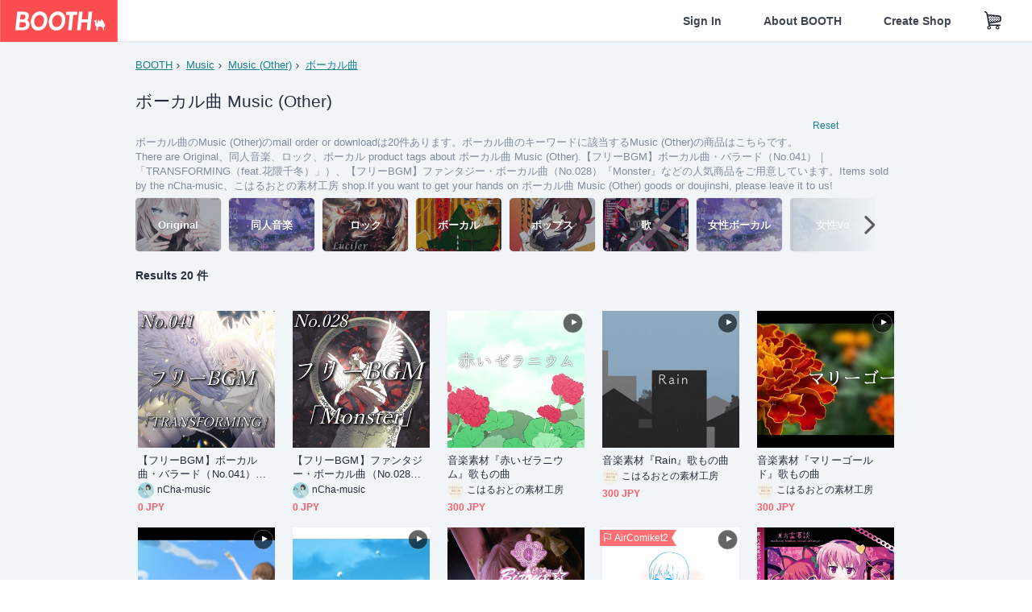

--- FILE ---
content_type: text/html; charset=utf-8
request_url: https://booth.pm/en/browse/Music%20(Other)?sort=price_asc&tags%5B%5D=%E3%83%9C%E3%83%BC%E3%82%AB%E3%83%AB%E6%9B%B2
body_size: 16684
content:
<!DOCTYPE html><html lang="en"><head><link href="/manifest.json" rel="manifest" /><meta charset="utf-8" /><title>ボーカル曲のMusic (Other) 人気の同人グッズ20点を通販！話題のアニメやデザインから個性的で被らないアイテムが見つかる - BOOTH</title>
<meta name="description" content="BOOTH（ブース）とは、pixivと連携した、創作物の総合マーケットです。無料で簡単にショップを作成でき、商品の保管・発送代行サービスも提供しています！">
<meta name="keywords" content="booth, ブース, pixiv, ピクシブ, イラスト, マンガ, 創作, オンラインストア, オンラインショップ, ネットショップ, ec, ネット通販">
<link rel="canonical" href="https://booth.pm/en/browse/Music%20(Other)?tags%5B%5D=%E3%83%9C%E3%83%BC%E3%82%AB%E3%83%AB%E6%9B%B2">
<meta name="twitter:site" content="booth_pm">
<meta name="twitter:card" content="summary_large_image">
<meta name="twitter:title" content="ボーカル曲のMusic (Other) 人気の同人グッズ20点を通販！話題のアニメやデザインから個性的で被らないアイテムが見つかる - BOOTH">
<meta name="twitter:description" content="BOOTH（ブース）とは、pixivと連携した、創作物の総合マーケットです。無料で簡単にショップを作成でき、商品の保管・発送代行サービスも提供しています！">
<meta name="twitter:image" content="https://asset.booth.pm/assets/og_image-0c48d775edd33430ac54dd64cfc63ac699ca30e50873bfde4d77a971ee66ffa0.png">
<meta property="og:type" content="product.group">
<meta property="og:title" content="ボーカル曲のMusic (Other) 人気の同人グッズ20点を通販！話題のアニメやデザインから個性的で被らないアイテムが見つかる - BOOTH">
<meta property="og:description" content="BOOTH（ブース）とは、pixivと連携した、創作物の総合マーケットです。無料で簡単にショップを作成でき、商品の保管・発送代行サービスも提供しています！">
<meta property="og:image" content="https://asset.booth.pm/assets/og_image-0c48d775edd33430ac54dd64cfc63ac699ca30e50873bfde4d77a971ee66ffa0.png">
<meta property="og:url" content="https://booth.pm/en/browse/Music%20(Other)">
<meta name="format-detection" content="telephone=no">
<meta name="ga_dimension1" content="customer">
<meta name="ga_dimension2" content="no"><meta content="IE=edge" http-equiv="X-UA-Compatible" /><meta content="G-RWT2QKJLDC" name="ga" /><meta content="&quot;production&quot;" name="js_const_env" /><meta content="&quot;booth.pm&quot;" name="js_const_base_domain" /><meta content="false" name="js_const_user_signed_in" /><meta content="&quot;en&quot;" name="js_const_user_locale" /><meta content="false" name="js_const_user_locale_redirect_confirm" /><meta content="{&quot;ja&quot;:&quot;https://booth.pm/locale?locale=ja\u0026return_to=https%3A%2F%2Fbooth.pm%2Fja%2Fbrowse%2FMusic%2520%28Other%29%3Fsort%3Dprice_asc%26tags%255B%255D%3D%25E3%2583%259C%25E3%2583%25BC%25E3%2582%25AB%25E3%2583%25AB%25E6%259B%25B2&quot;,&quot;en&quot;:&quot;https://booth.pm/locale?locale=en\u0026return_to=https%3A%2F%2Fbooth.pm%2Fen%2Fbrowse%2FMusic%2520%28Other%29%3Fsort%3Dprice_asc%26tags%255B%255D%3D%25E3%2583%259C%25E3%2583%25BC%25E3%2582%25AB%25E3%2583%25AB%25E6%259B%25B2&quot;,&quot;ko&quot;:&quot;https://booth.pm/locale?locale=ko\u0026return_to=https%3A%2F%2Fbooth.pm%2Fko%2Fbrowse%2FMusic%2520%28Other%29%3Fsort%3Dprice_asc%26tags%255B%255D%3D%25E3%2583%259C%25E3%2583%25BC%25E3%2582%25AB%25E3%2583%25AB%25E6%259B%25B2&quot;,&quot;zh-cn&quot;:&quot;https://booth.pm/locale?locale=zh-cn\u0026return_to=https%3A%2F%2Fbooth.pm%2Fzh-cn%2Fbrowse%2FMusic%2520%28Other%29%3Fsort%3Dprice_asc%26tags%255B%255D%3D%25E3%2583%259C%25E3%2583%25BC%25E3%2582%25AB%25E3%2583%25AB%25E6%259B%25B2&quot;,&quot;zh-tw&quot;:&quot;https://booth.pm/locale?locale=zh-tw\u0026return_to=https%3A%2F%2Fbooth.pm%2Fzh-tw%2Fbrowse%2FMusic%2520%28Other%29%3Fsort%3Dprice_asc%26tags%255B%255D%3D%25E3%2583%259C%25E3%2583%25BC%25E3%2582%25AB%25E3%2583%25AB%25E6%259B%25B2&quot;}" name="js_const_user_locale_redirect_urls" /><meta content="false" name="js_const_user_adult" /><meta content="null" name="js_const_user_uuid" /><meta content="&quot;https://accounts.booth.pm/wish_lists.json&quot;" name="js_const_wish_lists_url" /><meta content="191" name="js_const_item_name_max_length" /><meta content="6000" name="js_const_description_max_length" /><meta content="1024" name="js_const_downloadable_max_file_size" /><meta content="[&quot;.psd&quot;,&quot;.ai&quot;,&quot;.lip&quot;,&quot;.pdf&quot;,&quot;.mp3&quot;,&quot;.m4a&quot;,&quot;.wav&quot;,&quot;.aiff&quot;,&quot;.flac&quot;,&quot;.epub&quot;,&quot;.vroid&quot;,&quot;.vroidcustomitem&quot;,&quot;.vrm&quot;,&quot;.vrma&quot;,&quot;.xwear&quot;,&quot;.xavatar&quot;,&quot;.xroid&quot;,&quot;.jpg&quot;,&quot;.jpeg&quot;,&quot;.gif&quot;,&quot;.png&quot;,&quot;.mp4&quot;,&quot;.mov&quot;,&quot;.avi&quot;,&quot;.zip&quot;,&quot;.rar&quot;]" name="js_const_downloadable_acceptable_file_types" /><meta content="[&quot;.jpg&quot;,&quot;.jpeg&quot;,&quot;.gif&quot;,&quot;.png&quot;]" name="js_const_image_acceptable_file_types" /><meta content="&quot;https://creator-status.fanbox.cc&quot;" name="js_const_pixiv_fanbox_creator_endpoint" /><meta content="22" name="js_const_max_length_japanese" /><meta content="60" name="js_const_max_length_overseas" /><meta content="30" name="js_const_stock_reservation_min_stock_amount" /><meta content="&quot;71bad9c7-587e-4583-93f7-40873c573ffa&quot;" name="js_const_one_signal_app_id" /><meta content="744" name="js_const_mobile_breakpoint" /><meta content="&quot;market_search_browse&quot;" name="js_const_ga_from" /><div class="mini-player-controller transition-opacity duration-[300ms] ease-in-out opacity-0 pointer-events-none" style="display: none;"><a class="scroller" data-smooth-scroll="true"><img class="mini-player-controller__image" src="https://asset.booth.pm/assets/thumbnail_placeholder_c_300-09027647543d43ee525b2a7fe28d5ed5a3b6069d0c596c89b21776543ed1c0fe.png" /></a><a class="scroller mini-player-information" data-smooth-scroll="true"><div class="mini-player-information__item-name"></div><div class="mini-player-information__shop-name"></div><div class="mini-player-information__navigation">Scroll to this item</div></a><div class="mini-player-controls"><div class="mini-player-mode-ui"><div class="mini-player-mode-ui__knob"></div><div class="mini-player-mode-ui__short">15s</div><div class="mini-player-mode-ui__full">full</div></div><div class="mini-player-play-ui"><i class="no-margin js-icon icon-play"></i></div></div></div><meta content="initial-scale=1.0" id="viewport" name="viewport" /><meta name="csrf-param" content="authenticity_token" />
<meta name="csrf-token" content="IPkthxDVmUkeUfOSK9ikuC4bsrxD7oxCF3oC9ptFafNeaNwCc36vnRce4j097AMMpyjEEPMoq3AZvZJkunuaZg" /><link rel="stylesheet" href="https://asset.booth.pm/assets/ebb9f42a077da66e7155.css" media="all" /><style>.is-bg-image:after {
  position: static;
}
.recent_viewed_items_component {
  overflow: hidden;
  background-color: #fff;
  box-shadow: inset 0 -1px 0 0 #f2f4f5;
}
.recent_viewed_items_component .recent_viewed_items_title {
  color: #fc4d50;
  text-align: center;
  font-size: 0.6875rem;
  line-height: 2.3636363636;
  letter-spacing: 2px;
  text-transform: uppercase;
  font-family: -apple-system, BlinkMacSystemFont, Avenir-Heavy, Helvetica Neue, Segoe UI, Arial,
    ヒラギノ角ゴ ProN, Hiragino Kaku Gothic ProN, メイリオ, Meiryo, ＭＳ Ｐゴシック, sans-serif;
  font-weight: 600;
}
.recent_viewed_items_component .recent_viewed_items_wrapper {
  box-sizing: border-box;
  display: flex;
  align-items: stretch;
  justify-content: center;
  padding: 5px 4px 14px 5px;
}
.recent_viewed_items_component .recent_viewed_items_wrapper .show_history {
  display: flex;
  box-sizing: border-box;
  align-items: center;
  justify-content: center;
  flex: 0 0 8.6956521739%;
  width: 8.6956521739%;
  margin-left: 0.0905797101%;
  padding: 0 0.5435%;
  background-color: #fc4d50;
  border-radius: 2px;
  color: #fff;
  text-decoration: none;
  font-size: 0.6875rem;
  font-family: -apple-system, BlinkMacSystemFont, Avenir-Heavy, Helvetica Neue, Segoe UI, Arial,
    ヒラギノ角ゴ ProN, Hiragino Kaku Gothic ProN, メイリオ, Meiryo, ＭＳ Ｐゴシック, sans-serif;
  font-weight: 600;
}
.recent_viewed_items_component .recent_viewed_items_wrapper .recent_viewed_item_component {
  box-sizing: border-box;
  display: block;
  flex-basis: 4.6575342466%;
  flex-shrink: 0;
  width: 4.6575342466%;
  margin-right: 1.095890411%;
  background-size: cover;
  background-position: 50%;
  border-radius: 1px;
}
.recent_viewed_items_component .recent_viewed_items_wrapper .recent_viewed_item_component:hover {
  opacity: 0.89;
}
@media screen and (min-width: 0px) and (max-width: 743px) {
  .recent_viewed_items_component .recent_viewed_items_title {
    line-height: 2;
  }
  .recent_viewed_items_component .recent_viewed_items_wrapper {
    justify-content: flex-start;
    height: 100%;
    padding: 1.0666666667% 0.8%;
  }
  .recent_viewed_items_component .recent_viewed_items_wrapper .show_history {
    flex: 0 0 19.5%;
    width: 19.5%;
    margin-left: 0.3%;
    padding: 0;
    font-size: 0.5625rem;
  }
  .recent_viewed_items_component .recent_viewed_items_wrapper .recent_viewed_item_component {
    flex-basis: 12.6%;
    width: 12.6%;
    margin: 0 0.3%;
  }
}</style><style>.search-guide-tablet-image {
  background-size: cover;
  background-position: 50%;
  opacity: 0.6;
  width: 106px;
  height: 66px;
  background-color: #252f3d;
}
.search-guide-tablet:hover .search-guide-tablet-image {
  opacity: 0.66;
}
@media screen and (min-width: 0px) and (max-width: 743px) {
  .search-guide-tablet-image {
    height: 44px;
  }
}</style><style>.top-categories-heading {
  font-size: 0.8125rem;
  line-height: 3;
  letter-spacing: 2px;
  text-transform: uppercase;
  font-family: -apple-system, BlinkMacSystemFont, Avenir-Heavy, Helvetica Neue, Segoe UI, Arial,
    ヒラギノ角ゴ ProN, Hiragino Kaku Gothic ProN, メイリオ, Meiryo, ＭＳ Ｐゴシック, sans-serif;
  font-weight: 600;
}
@media screen and (min-width: 0px) and (max-width: 743px) {
  .top-categories-heading {
    font-size: 0.75rem;
    line-height: 22/12;
  }
}</style><style>.booth-modal {
  position: fixed;
  top: 0;
  left: 0;
  right: 0;
  opacity: 0;
  visibility: hidden;
  bottom: 0;
  z-index: -1;
  overflow: auto;
  border-radius: 5px;
}
.booth-modal-on .booth-modal {
  opacity: 1;
  visibility: visible;
}
.booth-modal-on .booth-modal {
  z-index: 9500;
  -webkit-overflow-scrolling: touch;
}
.booth-overlay {
  box-sizing: border-box;
  z-index: -2;
  height: 100%;
  background: rgba(95, 105, 122, 0.39);
  position: fixed;
  top: 0;
  left: 0;
  right: 0;
  opacity: 0;
  visibility: hidden;
}
.booth-modal-on .booth-overlay {
  opacity: 1;
  visibility: visible;
  z-index: 9000;
}
.booth-modal-viewer {
  display: flex;
  justify-content: center;
  height: 100%;
}
.booth-modal-viewer-inner {
  text-align: center;
  vertical-align: middle;
  width: 100%;
  margin: auto 0;
}
.booth-modal-content-wrapper {
  display: inline-block;
  text-align: left;
  margin: 52px;
}
.booth-modal-head .btn {
  margin: 0;
  padding: 0;
  color: #fff;
}
.booth-modal-content {
  z-index: -1;
  background-color: #fff;
  box-shadow: 0 0 0 1px rgba(0, 0, 0, 0.05), 8px 8px 0 0 rgba(95, 105, 122, 0.39);
}
.booth-modal-content .panel {
  border: none;
}
.booth-modal-content .panel-head {
  background-color: #ebedf2;
  font-size: 0.8125rem;
  font-family: -apple-system, BlinkMacSystemFont, booth demi en, booth demi jp, メイリオ, Meiryo,
    ＭＳ Ｐゴシック, sans-serif;
  font-weight: 500;
}
.booth-modal-content .field {
  margin: 26px;
  padding: 0;
}
@media screen and (min-width: 0px) and (max-width: 743px) {
  .booth-modal {
    left: auto;
    right: auto;
    bottom: auto;
    box-sizing: border-box;
    width: 100%;
    height: 100%;
    margin: 0;
    padding: 0;
    border-radius: 0;
  }
  .booth-modal-content-wrapper {
    display: block;
    margin: 22px 8px;
  }
  .booth-modal-content {
    box-shadow: 0 0 0 1px rgba(0, 0, 0, 0.05);
  }
  .booth-modal-content .panel-head {
    font-size: 1rem;
  }
}</style><style>.item-card {
  position: relative;
  font-size: 1rem;
  transition: width 0.18s cubic-bezier(0.215, 0.61, 0.355, 1);
}
.item-card__summary {
  font-size: 0.8125rem;
  text-align: left;
}
.item-card__shop-name-anchor {
  color: #171d26;
  max-width: 312px;
  display: inline-block;
  overflow: hidden;
  text-overflow: ellipsis;
  white-space: nowrap;
  display: block;
}
.item-card__thumbnail-loader {
  display: none;
  position: absolute;
  left: 0;
  bottom: 0;
  right: 0;
  height: 6px;
  background-color: #c7c9d1;
  background-repeat: repeat-x;
  background-size: 40px 40px;
  background-image: linear-gradient(
    45deg,
    hsla(0, 0%, 100%, 0.3) 25%,
    transparent 0,
    transparent 50%,
    hsla(0, 0%, 100%, 0.3) 0,
    hsla(0, 0%, 100%, 0.3) 75%,
    transparent 0,
    transparent
  );
  animation: progress-bar-stripe 1s linear infinite;
}
.item-card__thumbnail-images {
  position: relative;
}
.item-card__thumbnail-images:after {
  content: '';
  display: block;
  padding-top: 100%;
}
.item-card__thumbnail-image {
  position: absolute;
  display: block;
  width: 100%;
  background-position: 50%;
  background-repeat: no-repeat;
  background-size: cover;
}
.item-card__thumbnail-image[style*='thumbnail-alert-312'][style|='background'] {
  background-size: cover;
}
.item-card__thumbnail-image:after {
  content: '';
  display: block;
  padding-top: 100%;
}</style><style>.eventname-flag {
  display: inline-block;
  vertical-align: top;
  max-width: 100%;
  line-height: 20px;
}
.eventname-flag--inner {
  position: relative;
  display: flex;
  align-items: center;
  box-sizing: border-box;
  height: 20px;
  padding: 0 0.3125em;
  background-color: rgba(252, 77, 80, 0.8);
  font-size: 0.75rem;
  color: #fff !important;
  text-decoration: none;
}
.eventname-flag--inner:after,
.eventname-flag--inner:before {
  content: '';
  position: absolute;
  left: 100%;
  width: 0;
  height: 0;
  border-style: solid;
  transform: scaleX(0.6);
  transform-origin: left center;
}
.eventname-flag--inner:after {
  top: 0;
  border-width: 10px 10px 0 0;
  border-color: rgba(252, 77, 80, 0.8) transparent transparent;
}
.eventname-flag--inner:before {
  bottom: 0;
  border-width: 10px 0 0 10px;
  border-color: transparent transparent transparent rgba(252, 77, 80, 0.8);
}
.eventname-flag--exhibition-open {
  height: 2em;
  padding: 3px 0.65em;
  background: transparent url(/static-images/effects/bg_event_badge_noise.gif) no-repeat;
  background-size: cover;
  color: #252f3d !important;
  font-size: 0.8125rem;
  font-family: -apple-system, BlinkMacSystemFont, Avenir-Heavy, Helvetica Neue, Segoe UI, Arial,
    ヒラギノ角ゴ ProN, Hiragino Kaku Gothic ProN, メイリオ, Meiryo, ＭＳ Ｐゴシック, sans-serif;
  font-weight: 600;
}
.eventname-flag--exhibition-open:after,
.eventname-flag--exhibition-open:before {
  display: none;
}
@media screen and (min-width: 0px) and (max-width: 743px) {
  .eventname-flag--inner {
    font-size: 0.6875rem;
  }
  .eventname-flag--exhibition-open {
    padding: 1px 0.65em;
  }
}</style><link rel="stylesheet" href="https://asset.booth.pm/assets/291c768a2d96723f586b.css" media="all" /><script src="https://asset.booth.pm/assets/12217c127d5cf31c0796.js" defer="defer" nonce="mawZ5a23XNIBG0w6qcd0v9fRNCPJqOAB7n0LUWLZumo="></script><link rel="icon" type="image/x-icon" href="https://asset.booth.pm/favicon.ico" /><link href="/static-images/pwa/icon_size_180.png" rel="apple-touch-icon-precomposed" /><meta /></head><body class="font-default-family flex flex-col min-h-full bg-white text-text-default text-base font-normal leading-snug desktop:leading-relaxed m-0 antialiased mobile:tracking-[-0.001em]"><header class=" sticky top-0 w-full z-[1000]" role="banner"><div><div class="w-full bg-white shadow-border300 shadow-header js-smooth-scroll-header js-sticky-header flex flex-col-reverse desktop:flex-col"><div class="[&amp;_a]:text-inherit [&amp;&gt;:nth-child(even)]:border-t"></div><nav class="flex h-[44px] desktop:h-[52px]" role="navigation"><div class="flex flex-terminal items-center shrink"><a class="block shrink-0" href="https://booth.pm/"><img alt="BOOTH" class="h-[44px] desktop:h-[52px] w-[123px] desktop:w-[146px] align-top" src="https://asset.booth.pm/assets/booth_logo-cd38e1da31e93676b081bd8f0aca2805f758f514c8e95dc3f1a8aac5e58dffec.svg" /></a><div class="w-full shrink hidden desktop:block" data-ga-from="market_search_browse" data-portal-url="https://booth.pm/en" data-search-params="{&quot;category&quot;:&quot;Music (Other)&quot;,&quot;sort&quot;:&quot;price_asc&quot;,&quot;tags&quot;:[&quot;ボーカル曲&quot;],&quot;portal_domain&quot;:&quot;en&quot;}" data-search-url="https://booth.pm/en/items" id="js-item-search-box"></div></div><div class="flex items-stretch shrink-0"><div class="hidden desktop:flex"><div class="flex items-center justify-center h-[52px] no-underline text-ui-label w-auto text-[14px]"><a class="inline-block leading-none cursor-pointer box-border transition-all no-underline px-[26px] py-0 !text-text-gray600 hover:!text-[#505c6b] font-default-family font-semibold" id="sign_in" aria-label="Sign In" href="/users/sign_in">Sign In</a></div><div class="flex items-center justify-center h-[52px] no-underline text-ui-label w-auto text-[14px]"><a class="inline-block leading-none cursor-pointer box-border transition-all no-underline px-[26px] py-0 !text-text-gray600 hover:!text-[#505c6b] font-default-family font-semibold" aria-label="About BOOTH" data-tracking="click" data-product-list="from market_search_browse via global_nav to about" href="https://booth.pm/about">About BOOTH</a></div><div class="flex items-center justify-center h-[52px] no-underline text-ui-label w-auto text-[14px]"><a class="inline-block leading-none cursor-pointer box-border transition-all no-underline px-[26px] py-0 !text-text-gray600 hover:!text-[#505c6b] font-default-family font-semibold" data-product-list="from market_search_browse via nav to booth_guide" data-tracking="click" aria-label="Create Shop" href="https://booth.pm/guide">Create Shop</a></div></div><div class="flex desktop:hidden items-center justify-center w-[44px] h-[44px] leading-none cursor-pointer box-border text-ui-label link:text-ui-label visited:text-ui-label relative transition-all js-sp-search-trigger"><pixiv-icon name="24/BoothSearch"></pixiv-icon></div><a class="flex items-center justify-center size-[44px] desktop:size-[52px] inline-block leading-none cursor-pointer\
box-border !text-ui-label relative" id="show_cart" aria-label="Shopping Cart" href="https://booth.pm/carts"><pixiv-icon name="24/Basket"></pixiv-icon></a><div class="hidden desktop:flex items-center ml-[10px] mr-12"><div class="js-locale-switcher"></div></div><div class="desktop:hidden"><div data-activities-url="https://accounts.booth.pm/activities" data-booth-apps-url="https://booth.pm/booth_apps" data-conversations-url="https://accounts.booth.pm/conversations" data-dashboard-url="https://accounts.booth.pm/dashboard" data-faq-url="https://booth.pixiv.help/hc/" data-following-url="https://accounts.booth.pm/following" data-guide-url="https://booth.pm/guide" data-library-url="https://accounts.booth.pm/library" data-mail-notification-settings-url="https://accounts.booth.pm/notification_settings/edit" data-orders-url="https://accounts.booth.pm/orders" data-payment-url="https://booth.pm/payment" data-settings-url="https://accounts.booth.pm/settings" data-shop-exists="false" data-shop-manage-conversations-url="https://manage.booth.pm/conversations" data-shop-manage-items-url="https://manage.booth.pm/items" data-shop-manage-orders-url="https://manage.booth.pm/orders" data-shop-manage-sales-url="https://manage.booth.pm/sales" data-shop-manage-url="https://manage.booth.pm/" data-shop-manage-warehouse-url="https://manage.booth.pm/warehouse/reservations" data-signed-in="false" data-signin-url="/users/sign_in" data-signout-url="/users/sign_out" data-trading-url="https://booth.pm/trading_flowchart" id="js-navigation"></div></div></div></nav></div></div></header><div class="msg"></div><div class="fixed top-0 w-full z-[2000]" id="js-flash-message"></div><div id="js-toast-message"></div><div class="page-wrap box-border relative z-[2] flex-grow basis-auto bg-[#f1f5f8] shadow-[1px_0_0_0_rgba(0,0,0,0.05)] transition-all duration-[180ms] ease-in min-w-[970px] mobile:min-w-[auto]"><main role="main"><div class="search-analytics" data-category="Music (Other)" data-page="1" data-tags="[&quot;ボーカル曲&quot;]" data-tracking="search"></div><div class="flex justify-center gap-24"><div class="w-[176px] hidden screen5:block my-16"><div id="js-detail-search-sidebar"></div></div><div><div class="container"><div class="breadcrumbs !p-0 !my-16"><div class="breadcrumb"><a class="label" href="https://booth.pm/en/items">BOOTH</a></div><div class="breadcrumb"><a class="label" data-tracking="click" data-product-list="from market_search_browse via breadcrumbs to category_index" href="/en/browse/Music?sort=price_asc&amp;tags%5B%5D=%E3%83%9C%E3%83%BC%E3%82%AB%E3%83%AB%E6%9B%B2">Music</a></div><div class="breadcrumb"><a class="label" data-tracking="click" data-product-list="from market_search_browse via breadcrumbs to category_index" href="/en/browse/Music%20(Other)?sort=price_asc&amp;tags%5B%5D=%E3%83%9C%E3%83%BC%E3%82%AB%E3%83%AB%E6%9B%B2">Music (Other)</a></div><div class="breadcrumb"><a class="label" href="https://booth.pm/en/items?tags%5B%5D=%E3%83%9C%E3%83%BC%E3%82%AB%E3%83%AB%E6%9B%B2">ボーカル曲</a></div></div><div class="u-pb-300"><div class="flex flex-row justify-between items-center"><div class="w-[calc(100%_-_104px)] flex-[none]"><h1 class="mb-0 u-tpg-title2 font-default-family font-normal"><div class="text-text-default inline-block">ボーカル曲  Music (Other)</div><div class="text-text-gray300 inline-block"></div></h1></div><div class="w-[104px]"><div class="js-search-filter-button"></div></div></div><div class="flex flex-row justify-between"><div class="w-[calc(100%_-_104px)] flex-[none]"><div data-badge-params="[{&quot;label&quot;:&quot;tags&quot;,&quot;value&quot;:&quot;ボーカル曲&quot;,&quot;close_link&quot;:&quot;https://booth.pm/en/browse/Music%20(Other)?sort=price_asc&quot;},{&quot;label&quot;:&quot;category&quot;,&quot;value&quot;:&quot;Music&quot;,&quot;close_link&quot;:&quot;https://booth.pm/en/items?sort=price_asc\u0026tags%5B%5D=%E3%83%9C%E3%83%BC%E3%82%AB%E3%83%AB%E6%9B%B2&quot;},{&quot;label&quot;:&quot;sub_category&quot;,&quot;value&quot;:&quot;Music (Other)&quot;,&quot;close_link&quot;:&quot;https://booth.pm/en/browse/Music?sort=price_asc\u0026tags%5B%5D=%E3%83%9C%E3%83%BC%E3%82%AB%E3%83%AB%E6%9B%B2&quot;},{&quot;label&quot;:&quot;adult_all_age&quot;,&quot;value&quot;:true,&quot;close_link&quot;:&quot;https://booth.pm/en/browse/Music%20(Other)?adult=include\u0026sort=price_asc\u0026tags%5B%5D=%E3%83%9C%E3%83%BC%E3%82%AB%E3%83%AB%E6%9B%B2&quot;},{&quot;label&quot;:&quot;include_out_of_stock&quot;,&quot;value&quot;:true,&quot;close_link&quot;:&quot;https://booth.pm/en/browse/Music%20(Other)?in_stock=true\u0026sort=price_asc\u0026tags%5B%5D=%E3%83%9C%E3%83%BC%E3%82%AB%E3%83%AB%E6%9B%B2&quot;}]" id="js-search-option-badges"></div></div><div class="w-[104px]"><a class="nav-item text-xs !p-0" href="https://booth.pm/en/items">Reset</a></div></div><p class="u-tpg-caption1 mb-0 text-text-gray300">ボーカル曲のMusic (Other)のmail order or downloadは20件あります。ボーカル曲のキーワードに該当するMusic (Other)の商品はこちらです。</p><p class="u-tpg-caption1 mb-0 text-text-gray300">There are Original、同人音楽、ロック、ボーカル product tags about ボーカル曲  Music (Other).【フリーBGM】ボーカル曲・バラード（No.041）｜「TRANSFORMING（feat.花隈千冬）」）、【フリーBGM】ファンタジー・ボーカル曲（No.028）『Monster』などの人気商品をご用意しています。Items sold by the nCha-music、こはるおとの素材工房 shop.If you want to get your hands on ボーカル曲  Music (Other) goods or doujinshi, please leave it to us!</p><div class="search-guide-nav"><div class="search-guide-slider-wrapper"><div class="search-guide-slider"><div class="search-guide-slider-container"><span data-direction="left"></span><a class="search-guide-tablet" data-tracking="click" data-product-list="from market_search_browse via related_tag_banners to search_index" href="https://booth.pm/en/browse/Music%20(Other)?sort=price_asc&amp;tags%5B%5D=Original"><div class="search-guide-tablet-image" style="background-image:url(https://booth.pximg.net/c/150x150/ed52788c-0b3b-4e38-9ded-1e5797daf0ef/i/6106863/07bd77df-a8ee-4244-8c4e-16cf7cb584bb_base_resized.jpg)"></div><div class="search-guide-tablet-label"><div class="search-guide-tablet-label-inner">Original</div></div></a><a class="search-guide-tablet" data-tracking="click" data-product-list="from market_search_browse via related_tag_banners to search_index" href="https://booth.pm/en/browse/Music%20(Other)?sort=price_asc&amp;tags%5B%5D=%E5%90%8C%E4%BA%BA%E9%9F%B3%E6%A5%BD"><div class="search-guide-tablet-image" style="background-image:url(https://booth.pximg.net/c/150x150/3351253f-c30c-4840-86e2-b911fb564a3e/i/6801491/621356a9-75b4-4048-b1a7-6086e6fab7b1_base_resized.jpg)"></div><div class="search-guide-tablet-label"><div class="search-guide-tablet-label-inner">同人音楽</div></div></a><a class="search-guide-tablet" data-tracking="click" data-product-list="from market_search_browse via related_tag_banners to search_index" href="https://booth.pm/en/browse/Music%20(Other)?sort=price_asc&amp;tags%5B%5D=%E3%83%AD%E3%83%83%E3%82%AF"><div class="search-guide-tablet-image" style="background-image:url(https://booth.pximg.net/c/150x150/0b366fed-bcca-48f2-875b-701d16b2c0fe/i/237283/31d6b0ea-ca75-47f4-bf1d-39f0374a86fb_base_resized.jpg)"></div><div class="search-guide-tablet-label"><div class="search-guide-tablet-label-inner">ロック</div></div></a><a class="search-guide-tablet" data-tracking="click" data-product-list="from market_search_browse via related_tag_banners to search_index" href="https://booth.pm/en/browse/Music%20(Other)?sort=price_asc&amp;tags%5B%5D=%E3%83%9C%E3%83%BC%E3%82%AB%E3%83%AB"><div class="search-guide-tablet-image" style="background-image:url(https://booth.pximg.net/c/150x150/70ba6277-a485-4a72-9465-34ab97439fac/i/369290/458aca59-b4e8-4fe9-9799-9e51b2f8eeab_base_resized.jpg)"></div><div class="search-guide-tablet-label"><div class="search-guide-tablet-label-inner">ボーカル</div></div></a><a class="search-guide-tablet" data-tracking="click" data-product-list="from market_search_browse via related_tag_banners to search_index" href="https://booth.pm/en/browse/Music%20(Other)?sort=price_asc&amp;tags%5B%5D=%E3%83%9D%E3%83%83%E3%83%97%E3%82%B9"><div class="search-guide-tablet-image" style="background-image:url(https://booth.pximg.net/c/150x150/3259508e-6528-4793-a8f5-e4dc62a2a6ef/i/242012/6bd9baf0-7c9a-44da-aa9f-9ff1f05c791b_base_resized.jpg)"></div><div class="search-guide-tablet-label"><div class="search-guide-tablet-label-inner">ポップス</div></div></a><a class="search-guide-tablet" data-tracking="click" data-product-list="from market_search_browse via related_tag_banners to search_index" href="https://booth.pm/en/browse/Music%20(Other)?sort=price_asc&amp;tags%5B%5D=%E6%AD%8C"><div class="search-guide-tablet-image" style="background-image:url(https://booth.pximg.net/c/150x150/ae2afd3a-18b7-4c8e-bdc1-00aa357cded4/i/7041734/27036836-7b54-49fb-8ed2-b9b9cc68faff_base_resized.jpg)"></div><div class="search-guide-tablet-label"><div class="search-guide-tablet-label-inner">歌</div></div></a><a class="search-guide-tablet" data-tracking="click" data-product-list="from market_search_browse via related_tag_banners to search_index" href="https://booth.pm/en/browse/Music%20(Other)?sort=price_asc&amp;tags%5B%5D=%E5%A5%B3%E6%80%A7%E3%83%9C%E3%83%BC%E3%82%AB%E3%83%AB"><div class="search-guide-tablet-image" style="background-image:url(https://booth.pximg.net/c/150x150/3351253f-c30c-4840-86e2-b911fb564a3e/i/6801491/621356a9-75b4-4048-b1a7-6086e6fab7b1_base_resized.jpg)"></div><div class="search-guide-tablet-label"><div class="search-guide-tablet-label-inner">女性ボーカル</div></div></a><a class="search-guide-tablet" data-tracking="click" data-product-list="from market_search_browse via related_tag_banners to search_index" href="https://booth.pm/en/browse/Music%20(Other)?sort=price_asc&amp;tags%5B%5D=%E5%A5%B3%E6%80%A7Vo"><div class="search-guide-tablet-image" style="background-image:url(https://booth.pximg.net/c/150x150/c03d3acc-1bc6-4f75-b8ab-8426152be82b/i/5372444/00940403-0085-4897-818d-f8f2ecdd747f_base_resized.jpg)"></div><div class="search-guide-tablet-label"><div class="search-guide-tablet-label-inner">女性Vo</div></div></a><a class="search-guide-tablet" data-tracking="click" data-product-list="from market_search_browse via related_tag_banners to search_index" href="https://booth.pm/en/browse/Music%20(Other)?sort=price_asc&amp;tags%5B%5D=%E3%82%AA%E3%83%AA%E3%82%B8%E3%83%8A%E3%83%AB%E6%9B%B2"><div class="search-guide-tablet-image" style="background-image:url(https://booth.pximg.net/c/150x150/3351253f-c30c-4840-86e2-b911fb564a3e/i/6801491/621356a9-75b4-4048-b1a7-6086e6fab7b1_base_resized.jpg)"></div><div class="search-guide-tablet-label"><div class="search-guide-tablet-label-inner">オリジナル曲</div></div></a><span data-direction="right"></span></div></div><a class="search-guide-slider-nav right"><i class="icon-arrow-open-right s-3x"></i></a><a class="search-guide-slider-nav left"><i class="icon-arrow-open-left s-3x"></i></a></div></div></div><div class="flex items-center u-pb-300 text-14 justify-between"><b>Results 20 件</b><div id="js-market-result-pulldown"></div></div><div class="l-row l-market-grid mt-0 ml-0"><div class="l-col market-items !pt-0 !pl-0"><div class="u-mt-400"><ul class="l-cards-5cols l-cards-sp-2cols"><li class="item-card l-card " data-product-brand="ncha-music" data-product-category="36" data-product-event="" data-product-id="7633580" data-product-list="from market_search_browse via search_result_multiline to market_item" data-product-name="【フリーBGM】ボーカル曲・バラード（No...." data-product-price="0" data-tracking="impression_item"><div class="item-card__wrap" id="item_7633580"><div class="item-card__thumbnail js-thumbnail"><div class="item-card__thumbnail-images"><a target="_self" class="js-thumbnail-image item-card__thumbnail-image" data-tracking="click_item" data-original="https://booth.pximg.net/c/300x300_a2_g5/ba3b6074-aea1-407c-8b2e-fd42593ebf30/i/7633580/da33f6fd-f746-4f4e-bd68-965e4ed32a5c_base_resized.jpg" style="background-image: url(https://booth.pximg.net/c/300x300_a2_g5/ba3b6074-aea1-407c-8b2e-fd42593ebf30/i/7633580/da33f6fd-f746-4f4e-bd68-965e4ed32a5c_base_resized.jpg);" href="https://booth.pm/en/items/7633580"></a><div class="item-card__thumbnail-loader js-loader"></div></div><div class="item-card__eventname-flags"></div></div><div class="item-card__summary"><div class="item-card__category"></div><div class="l-item-card-badge flex flex-wrap gap-4 mt-2 empty:mt-0"></div><div class="item-card__title"><a target="_self" class="item-card__title-anchor--multiline nav !min-h-[auto]" data-tracking="click_item" href="https://booth.pm/en/items/7633580">【フリーBGM】ボーカル曲・バラード（No.041）｜「TRANSFORMING（feat.花隈千冬）」）</a></div><div class="item-card__shop-info"><a class="item-card__shop-name-anchor nav" target="_blank" data-product-list="from market_search_browse via search_result_multiline to shop_index" data-tracking="click" rel="noopener" href="https://ncha-music.booth.pm/"><div class="flex items-center"><img alt="nCha-music" class="user-avatar at-item-footer" src="https://booth.pximg.net/c/48x48/users/16100501/icon_image/51d5803c-1a8f-4ea4-94ee-d6dccd141e55_base_resized.jpg" /><div class="item-card__shop-name">nCha-music</div></div></a></div><div class="flex items-center justify-between mt-2"><div class="price text-primary400 text-left u-tpg-caption2">0 JPY</div><div class="l-item-card-favorite"><div class="js-item-card-wish-list-button" data-ga-from="market_search_browse" data-ga-via="search_result_multiline" data-item-id="7633580"></div></div></div></div></div></li><li class="item-card l-card " data-product-brand="ncha-music" data-product-category="36" data-product-event="" data-product-id="6436206" data-product-list="from market_search_browse via search_result_multiline to market_item" data-product-name="【フリーBGM】ファンタジー・ボーカル曲（N..." data-product-price="0" data-tracking="impression_item"><div class="item-card__wrap" id="item_6436206"><div class="item-card__thumbnail js-thumbnail"><div class="item-card__thumbnail-images"><a target="_self" class="js-thumbnail-image item-card__thumbnail-image" data-tracking="click_item" data-original="https://booth.pximg.net/c/300x300_a2_g5/ba3b6074-aea1-407c-8b2e-fd42593ebf30/i/6436206/5c9ef223-f06b-4b67-9c4c-1958e4996d4e_base_resized.jpg" style="background-image: url(https://booth.pximg.net/c/300x300_a2_g5/ba3b6074-aea1-407c-8b2e-fd42593ebf30/i/6436206/5c9ef223-f06b-4b67-9c4c-1958e4996d4e_base_resized.jpg);" href="https://booth.pm/en/items/6436206"></a><div class="item-card__thumbnail-loader js-loader"></div></div><div class="item-card__eventname-flags"></div></div><div class="item-card__summary"><div class="item-card__category"></div><div class="l-item-card-badge flex flex-wrap gap-4 mt-2 empty:mt-0"></div><div class="item-card__title"><a target="_self" class="item-card__title-anchor--multiline nav !min-h-[auto]" data-tracking="click_item" href="https://booth.pm/en/items/6436206">【フリーBGM】ファンタジー・ボーカル曲（No.028）『Monster』</a></div><div class="item-card__shop-info"><a class="item-card__shop-name-anchor nav" target="_blank" data-product-list="from market_search_browse via search_result_multiline to shop_index" data-tracking="click" rel="noopener" href="https://ncha-music.booth.pm/"><div class="flex items-center"><img alt="nCha-music" class="user-avatar at-item-footer" src="https://booth.pximg.net/c/48x48/users/16100501/icon_image/51d5803c-1a8f-4ea4-94ee-d6dccd141e55_base_resized.jpg" /><div class="item-card__shop-name">nCha-music</div></div></a></div><div class="flex items-center justify-between mt-2"><div class="price text-primary400 text-left u-tpg-caption2">0 JPY</div><div class="l-item-card-favorite"><div class="js-item-card-wish-list-button" data-ga-from="market_search_browse" data-ga-via="search_result_multiline" data-item-id="6436206"></div></div></div></div></div></li><li class="item-card l-card " data-product-brand="koharuoto-shop" data-product-category="36" data-product-event="" data-product-id="4219483" data-product-list="from market_search_browse via search_result_multiline to market_item" data-product-name="音楽素材『赤いゼラニウム』歌もの曲" data-product-price="300" data-tracking="impression_item"><div class="item-card__wrap" id="item_4219483"><div class="item-card__thumbnail js-thumbnail"><div class="item-card__thumbnail-images"><a target="_self" class="js-thumbnail-image item-card__thumbnail-image" data-tracking="click_item" data-original="https://booth.pximg.net/c/300x300_a2_g5/8aa3fbf4-d5e1-4eea-adf4-1b4fb499dd1b/i/4219483/5387031b-a1cc-4322-847f-20eb846590c6_base_resized.jpg" style="background-image: url(https://booth.pximg.net/c/300x300_a2_g5/8aa3fbf4-d5e1-4eea-adf4-1b4fb499dd1b/i/4219483/5387031b-a1cc-4322-847f-20eb846590c6_base_resized.jpg);" href="https://booth.pm/en/items/4219483"></a><div class="item-card__thumbnail-loader js-loader"></div></div><div class="mini-player-thumbnail" data-full="https://s2.booth.pm/8aa3fbf4-d5e1-4eea-adf4-1b4fb499dd1b/s/4219483/full/1e48416e-c747-49bf-9205-1657c93365aa.mp3" data-item-card-uuid="8be8f5cd-3d3a-4367-bbb3-8b1f6b5db6c6" data-item-image="https://booth.pximg.net/c/300x300_a2_g5/8aa3fbf4-d5e1-4eea-adf4-1b4fb499dd1b/i/4219483/5387031b-a1cc-4322-847f-20eb846590c6_base_resized.jpg" data-item-name="音楽素材『赤いゼラニウム』歌もの曲" data-shop-name="こはるおとの素材工房" data-short="https://s2.booth.pm/8aa3fbf4-d5e1-4eea-adf4-1b4fb499dd1b/s/4219483/short/3118bb91-fe40-49a1-b2bb-19d1eaa5f686.mp3" id="8be8f5cd-3d3a-4367-bbb3-8b1f6b5db6c6"><a href="https://booth.pm/en/items/4219483"><div class="mini-player-thumbnail__wrapper"><div class="mini-player-thumbnail__link"><div class="mini-player-thumbnail__link-button">View</div></div></div></a><div class="mini-player-thumbnail__button-wrapper js-mini-player-button"><div class="mini-player-thumbnail__loader js-mini-player-loader"><div class="mini-player-thumbnail__loading js-mini-player-loading"></div></div><div class="mini-player-thumbnail__button"></div><div class="mini-player-thumbnail__icon"><div class="js-icon icon-play inline-block"></div></div></div></div><div class="item-card__eventname-flags"></div></div><div class="item-card__summary"><div class="item-card__category"></div><div class="l-item-card-badge flex flex-wrap gap-4 mt-2 empty:mt-0"></div><div class="item-card__title"><a target="_self" class="item-card__title-anchor--multiline nav !min-h-[auto]" data-tracking="click_item" href="https://booth.pm/en/items/4219483">音楽素材『赤いゼラニウム』歌もの曲</a></div><div class="item-card__shop-info"><a class="item-card__shop-name-anchor nav" target="_blank" data-product-list="from market_search_browse via search_result_multiline to shop_index" data-tracking="click" rel="noopener" href="https://koharuoto-shop.booth.pm/"><div class="flex items-center"><img alt="こはるおとの素材工房" class="user-avatar at-item-footer" src="https://booth.pximg.net/c/48x48/users/9369113/icon_image/5deb554c-fada-4059-81ff-e742783d4eaa_base_resized.jpg" /><div class="item-card__shop-name">こはるおとの素材工房</div></div></a></div><div class="flex items-center justify-between mt-2"><div class="price text-primary400 text-left u-tpg-caption2">300 JPY</div><div class="l-item-card-favorite"><div class="js-item-card-wish-list-button" data-ga-from="market_search_browse" data-ga-via="search_result_multiline" data-item-id="4219483"></div></div></div></div></div></li><li class="item-card l-card " data-product-brand="koharuoto-shop" data-product-category="36" data-product-event="" data-product-id="4244929" data-product-list="from market_search_browse via search_result_multiline to market_item" data-product-name="音楽素材『Rain』歌もの曲" data-product-price="300" data-tracking="impression_item"><div class="item-card__wrap" id="item_4244929"><div class="item-card__thumbnail js-thumbnail"><div class="item-card__thumbnail-images"><a target="_self" class="js-thumbnail-image item-card__thumbnail-image" data-tracking="click_item" data-original="https://booth.pximg.net/c/300x300_a2_g5/8aa3fbf4-d5e1-4eea-adf4-1b4fb499dd1b/i/4244929/2524735e-8bf5-43b2-ba84-c37a693214d4_base_resized.jpg" style="background-image: url(https://booth.pximg.net/c/300x300_a2_g5/8aa3fbf4-d5e1-4eea-adf4-1b4fb499dd1b/i/4244929/2524735e-8bf5-43b2-ba84-c37a693214d4_base_resized.jpg);" href="https://booth.pm/en/items/4244929"></a><div class="item-card__thumbnail-loader js-loader"></div></div><div class="mini-player-thumbnail" data-full="https://s2.booth.pm/8aa3fbf4-d5e1-4eea-adf4-1b4fb499dd1b/s/4244929/full/b59d5d80-1e3c-4637-8539-67cd4a4b1d20.mp3" data-item-card-uuid="ef27325e-7d37-47bc-b105-5da48e29e2a9" data-item-image="https://booth.pximg.net/c/300x300_a2_g5/8aa3fbf4-d5e1-4eea-adf4-1b4fb499dd1b/i/4244929/2524735e-8bf5-43b2-ba84-c37a693214d4_base_resized.jpg" data-item-name="音楽素材『Rain』歌もの曲" data-shop-name="こはるおとの素材工房" data-short="https://s2.booth.pm/8aa3fbf4-d5e1-4eea-adf4-1b4fb499dd1b/s/4244929/short/5c62de9e-0e08-48c9-9774-8ca468c0efd4.mp3" id="ef27325e-7d37-47bc-b105-5da48e29e2a9"><a href="https://booth.pm/en/items/4244929"><div class="mini-player-thumbnail__wrapper"><div class="mini-player-thumbnail__link"><div class="mini-player-thumbnail__link-button">View</div></div></div></a><div class="mini-player-thumbnail__button-wrapper js-mini-player-button"><div class="mini-player-thumbnail__loader js-mini-player-loader"><div class="mini-player-thumbnail__loading js-mini-player-loading"></div></div><div class="mini-player-thumbnail__button"></div><div class="mini-player-thumbnail__icon"><div class="js-icon icon-play inline-block"></div></div></div></div><div class="item-card__eventname-flags"></div></div><div class="item-card__summary"><div class="item-card__category"></div><div class="l-item-card-badge flex flex-wrap gap-4 mt-2 empty:mt-0"></div><div class="item-card__title"><a target="_self" class="item-card__title-anchor--multiline nav !min-h-[auto]" data-tracking="click_item" href="https://booth.pm/en/items/4244929">音楽素材『Rain』歌もの曲</a></div><div class="item-card__shop-info"><a class="item-card__shop-name-anchor nav" target="_blank" data-product-list="from market_search_browse via search_result_multiline to shop_index" data-tracking="click" rel="noopener" href="https://koharuoto-shop.booth.pm/"><div class="flex items-center"><img alt="こはるおとの素材工房" class="user-avatar at-item-footer" src="https://booth.pximg.net/c/48x48/users/9369113/icon_image/5deb554c-fada-4059-81ff-e742783d4eaa_base_resized.jpg" /><div class="item-card__shop-name">こはるおとの素材工房</div></div></a></div><div class="flex items-center justify-between mt-2"><div class="price text-primary400 text-left u-tpg-caption2">300 JPY</div><div class="l-item-card-favorite"><div class="js-item-card-wish-list-button" data-ga-from="market_search_browse" data-ga-via="search_result_multiline" data-item-id="4244929"></div></div></div></div></div></li><li class="item-card l-card " data-product-brand="koharuoto-shop" data-product-category="36" data-product-event="" data-product-id="4233090" data-product-list="from market_search_browse via search_result_multiline to market_item" data-product-name="音楽素材『マリーゴールド』歌もの曲" data-product-price="300" data-tracking="impression_item"><div class="item-card__wrap" id="item_4233090"><div class="item-card__thumbnail js-thumbnail"><div class="item-card__thumbnail-images"><a target="_self" class="js-thumbnail-image item-card__thumbnail-image" data-tracking="click_item" data-original="https://booth.pximg.net/c/300x300_a2_g5/8aa3fbf4-d5e1-4eea-adf4-1b4fb499dd1b/i/4233090/f1331ff2-ec7b-406e-a203-37e613f49f75_base_resized.jpg" style="background-image: url(https://booth.pximg.net/c/300x300_a2_g5/8aa3fbf4-d5e1-4eea-adf4-1b4fb499dd1b/i/4233090/f1331ff2-ec7b-406e-a203-37e613f49f75_base_resized.jpg);" href="https://booth.pm/en/items/4233090"></a><div class="item-card__thumbnail-loader js-loader"></div></div><div class="mini-player-thumbnail" data-full="https://s2.booth.pm/8aa3fbf4-d5e1-4eea-adf4-1b4fb499dd1b/s/4233090/full/684bd0e6-6383-4a85-ab38-e4b53dbf2606.mp3" data-item-card-uuid="5fa1b4dc-b09b-45bc-a7d5-1d1bd8916910" data-item-image="https://booth.pximg.net/c/300x300_a2_g5/8aa3fbf4-d5e1-4eea-adf4-1b4fb499dd1b/i/4233090/f1331ff2-ec7b-406e-a203-37e613f49f75_base_resized.jpg" data-item-name="音楽素材『マリーゴールド』歌もの曲" data-shop-name="こはるおとの素材工房" data-short="https://s2.booth.pm/8aa3fbf4-d5e1-4eea-adf4-1b4fb499dd1b/s/4233090/short/99011b02-24fa-4458-aa74-ddc237361f9b.mp3" id="5fa1b4dc-b09b-45bc-a7d5-1d1bd8916910"><a href="https://booth.pm/en/items/4233090"><div class="mini-player-thumbnail__wrapper"><div class="mini-player-thumbnail__link"><div class="mini-player-thumbnail__link-button">View</div></div></div></a><div class="mini-player-thumbnail__button-wrapper js-mini-player-button"><div class="mini-player-thumbnail__loader js-mini-player-loader"><div class="mini-player-thumbnail__loading js-mini-player-loading"></div></div><div class="mini-player-thumbnail__button"></div><div class="mini-player-thumbnail__icon"><div class="js-icon icon-play inline-block"></div></div></div></div><div class="item-card__eventname-flags"></div></div><div class="item-card__summary"><div class="item-card__category"></div><div class="l-item-card-badge flex flex-wrap gap-4 mt-2 empty:mt-0"></div><div class="item-card__title"><a target="_self" class="item-card__title-anchor--multiline nav !min-h-[auto]" data-tracking="click_item" href="https://booth.pm/en/items/4233090">音楽素材『マリーゴールド』歌もの曲</a></div><div class="item-card__shop-info"><a class="item-card__shop-name-anchor nav" target="_blank" data-product-list="from market_search_browse via search_result_multiline to shop_index" data-tracking="click" rel="noopener" href="https://koharuoto-shop.booth.pm/"><div class="flex items-center"><img alt="こはるおとの素材工房" class="user-avatar at-item-footer" src="https://booth.pximg.net/c/48x48/users/9369113/icon_image/5deb554c-fada-4059-81ff-e742783d4eaa_base_resized.jpg" /><div class="item-card__shop-name">こはるおとの素材工房</div></div></a></div><div class="flex items-center justify-between mt-2"><div class="price text-primary400 text-left u-tpg-caption2">300 JPY</div><div class="l-item-card-favorite"><div class="js-item-card-wish-list-button" data-ga-from="market_search_browse" data-ga-via="search_result_multiline" data-item-id="4233090"></div></div></div></div></div></li><li class="item-card l-card " data-product-brand="koharuoto-shop" data-product-category="36" data-product-event="" data-product-id="4200274" data-product-list="from market_search_browse via search_result_multiline to market_item" data-product-name="音楽素材『ハルジオン』歌もの曲" data-product-price="300" data-tracking="impression_item"><div class="item-card__wrap" id="item_4200274"><div class="item-card__thumbnail js-thumbnail"><div class="item-card__thumbnail-images"><a target="_self" class="js-thumbnail-image item-card__thumbnail-image" data-tracking="click_item" data-original="https://booth.pximg.net/c/300x300_a2_g5/8aa3fbf4-d5e1-4eea-adf4-1b4fb499dd1b/i/4200274/70bcd635-5f17-431d-b6a4-03675cfedfd4_base_resized.jpg" style="background-image: url(https://booth.pximg.net/c/300x300_a2_g5/8aa3fbf4-d5e1-4eea-adf4-1b4fb499dd1b/i/4200274/70bcd635-5f17-431d-b6a4-03675cfedfd4_base_resized.jpg);" href="https://booth.pm/en/items/4200274"></a><div class="item-card__thumbnail-loader js-loader"></div></div><div class="mini-player-thumbnail" data-full="https://s2.booth.pm/8aa3fbf4-d5e1-4eea-adf4-1b4fb499dd1b/s/4200274/full/8e69bdb8-cc55-4555-8dff-baf340a4e923.mp3" data-item-card-uuid="d6df1466-0feb-4d3f-abff-5c386b18ee17" data-item-image="https://booth.pximg.net/c/300x300_a2_g5/8aa3fbf4-d5e1-4eea-adf4-1b4fb499dd1b/i/4200274/70bcd635-5f17-431d-b6a4-03675cfedfd4_base_resized.jpg" data-item-name="音楽素材『ハルジオン』歌もの曲" data-shop-name="こはるおとの素材工房" data-short="https://s2.booth.pm/8aa3fbf4-d5e1-4eea-adf4-1b4fb499dd1b/s/4200274/short/77bb8a6b-a5da-4567-bcce-0f6a674131ea.mp3" id="d6df1466-0feb-4d3f-abff-5c386b18ee17"><a href="https://booth.pm/en/items/4200274"><div class="mini-player-thumbnail__wrapper"><div class="mini-player-thumbnail__link"><div class="mini-player-thumbnail__link-button">View</div></div></div></a><div class="mini-player-thumbnail__button-wrapper js-mini-player-button"><div class="mini-player-thumbnail__loader js-mini-player-loader"><div class="mini-player-thumbnail__loading js-mini-player-loading"></div></div><div class="mini-player-thumbnail__button"></div><div class="mini-player-thumbnail__icon"><div class="js-icon icon-play inline-block"></div></div></div></div><div class="item-card__eventname-flags"></div></div><div class="item-card__summary"><div class="item-card__category"></div><div class="l-item-card-badge flex flex-wrap gap-4 mt-2 empty:mt-0"></div><div class="item-card__title"><a target="_self" class="item-card__title-anchor--multiline nav !min-h-[auto]" data-tracking="click_item" href="https://booth.pm/en/items/4200274">音楽素材『ハルジオン』歌もの曲</a></div><div class="item-card__shop-info"><a class="item-card__shop-name-anchor nav" target="_blank" data-product-list="from market_search_browse via search_result_multiline to shop_index" data-tracking="click" rel="noopener" href="https://koharuoto-shop.booth.pm/"><div class="flex items-center"><img alt="こはるおとの素材工房" class="user-avatar at-item-footer" src="https://booth.pximg.net/c/48x48/users/9369113/icon_image/5deb554c-fada-4059-81ff-e742783d4eaa_base_resized.jpg" /><div class="item-card__shop-name">こはるおとの素材工房</div></div></a></div><div class="flex items-center justify-between mt-2"><div class="price text-primary400 text-left u-tpg-caption2">300 JPY</div><div class="l-item-card-favorite"><div class="js-item-card-wish-list-button" data-ga-from="market_search_browse" data-ga-via="search_result_multiline" data-item-id="4200274"></div></div></div></div></div></li><li class="item-card l-card " data-product-brand="koharuoto-shop" data-product-category="36" data-product-event="" data-product-id="4212440" data-product-list="from market_search_browse via search_result_multiline to market_item" data-product-name="音楽素材『別れが来るなら』歌もの曲" data-product-price="300" data-tracking="impression_item"><div class="item-card__wrap" id="item_4212440"><div class="item-card__thumbnail js-thumbnail"><div class="item-card__thumbnail-images"><a target="_self" class="js-thumbnail-image item-card__thumbnail-image" data-tracking="click_item" data-original="https://booth.pximg.net/c/300x300_a2_g5/8aa3fbf4-d5e1-4eea-adf4-1b4fb499dd1b/i/4212440/4633ad6e-abac-49a6-b9ee-c0c8d90d9e07_base_resized.jpg" style="background-image: url(https://booth.pximg.net/c/300x300_a2_g5/8aa3fbf4-d5e1-4eea-adf4-1b4fb499dd1b/i/4212440/4633ad6e-abac-49a6-b9ee-c0c8d90d9e07_base_resized.jpg);" href="https://booth.pm/en/items/4212440"></a><div class="item-card__thumbnail-loader js-loader"></div></div><div class="mini-player-thumbnail" data-full="https://s2.booth.pm/8aa3fbf4-d5e1-4eea-adf4-1b4fb499dd1b/s/4212440/full/dda58caf-0907-424b-8670-79230bbb525a.mp3" data-item-card-uuid="ea9b2748-1c26-4823-aef9-fddfd59486f3" data-item-image="https://booth.pximg.net/c/300x300_a2_g5/8aa3fbf4-d5e1-4eea-adf4-1b4fb499dd1b/i/4212440/4633ad6e-abac-49a6-b9ee-c0c8d90d9e07_base_resized.jpg" data-item-name="音楽素材『別れが来るなら』歌もの曲" data-shop-name="こはるおとの素材工房" data-short="https://s2.booth.pm/8aa3fbf4-d5e1-4eea-adf4-1b4fb499dd1b/s/4212440/short/aad8de2a-8a64-4783-9b0e-a0cfa0af9bba.mp3" id="ea9b2748-1c26-4823-aef9-fddfd59486f3"><a href="https://booth.pm/en/items/4212440"><div class="mini-player-thumbnail__wrapper"><div class="mini-player-thumbnail__link"><div class="mini-player-thumbnail__link-button">View</div></div></div></a><div class="mini-player-thumbnail__button-wrapper js-mini-player-button"><div class="mini-player-thumbnail__loader js-mini-player-loader"><div class="mini-player-thumbnail__loading js-mini-player-loading"></div></div><div class="mini-player-thumbnail__button"></div><div class="mini-player-thumbnail__icon"><div class="js-icon icon-play inline-block"></div></div></div></div><div class="item-card__eventname-flags"></div></div><div class="item-card__summary"><div class="item-card__category"></div><div class="l-item-card-badge flex flex-wrap gap-4 mt-2 empty:mt-0"></div><div class="item-card__title"><a target="_self" class="item-card__title-anchor--multiline nav !min-h-[auto]" data-tracking="click_item" href="https://booth.pm/en/items/4212440">音楽素材『別れが来るなら』歌もの曲</a></div><div class="item-card__shop-info"><a class="item-card__shop-name-anchor nav" target="_blank" data-product-list="from market_search_browse via search_result_multiline to shop_index" data-tracking="click" rel="noopener" href="https://koharuoto-shop.booth.pm/"><div class="flex items-center"><img alt="こはるおとの素材工房" class="user-avatar at-item-footer" src="https://booth.pximg.net/c/48x48/users/9369113/icon_image/5deb554c-fada-4059-81ff-e742783d4eaa_base_resized.jpg" /><div class="item-card__shop-name">こはるおとの素材工房</div></div></a></div><div class="flex items-center justify-between mt-2"><div class="price text-primary400 text-left u-tpg-caption2">300 JPY</div><div class="l-item-card-favorite"><div class="js-item-card-wish-list-button" data-ga-from="market_search_browse" data-ga-via="search_result_multiline" data-item-id="4212440"></div></div></div></div></div></li><li class="item-card l-card " data-product-brand="petiteko0" data-product-category="36" data-product-event="" data-product-id="858196" data-product-list="from market_search_browse via search_result_multiline to market_item" data-product-name="桜花(さくらばな)" data-product-price="500" data-tracking="impression_item"><div class="item-card__wrap" id="item_858196"><div class="item-card__thumbnail js-thumbnail"><div class="item-card__thumbnail-images"><a target="_self" class="js-thumbnail-image item-card__thumbnail-image" data-tracking="click_item" data-original="https://booth.pximg.net/c/300x300_a2_g5/0959013c-50b3-407b-95f2-3eb7425b277b/i/858196/4d160e50-2cf1-4f7a-bc79-3e1529591894_base_resized.jpg" style="background-image: url(https://booth.pximg.net/c/300x300_a2_g5/0959013c-50b3-407b-95f2-3eb7425b277b/i/858196/4d160e50-2cf1-4f7a-bc79-3e1529591894_base_resized.jpg);" href="https://booth.pm/en/items/858196"></a><a target="_self" class="js-thumbnail-image item-card__thumbnail-image !hidden" data-tracking="click_item" data-original="https://booth.pximg.net/c/300x300_a2_g5/0959013c-50b3-407b-95f2-3eb7425b277b/i/858196/94ddbb34-eced-4d26-b251-ec0f7cca400b_base_resized.jpg" href="https://booth.pm/en/items/858196"></a><a target="_self" class="js-thumbnail-image item-card__thumbnail-image !hidden" data-tracking="click_item" data-original="https://booth.pximg.net/c/300x300_a2_g5/0959013c-50b3-407b-95f2-3eb7425b277b/i/858196/6882e544-e9a6-4d68-9a5f-8469a3f45d06_base_resized.jpg" href="https://booth.pm/en/items/858196"></a><a target="_self" class="js-thumbnail-image item-card__thumbnail-image !hidden" data-tracking="click_item" data-original="https://booth.pximg.net/c/300x300_a2_g5/0959013c-50b3-407b-95f2-3eb7425b277b/i/858196/9a6841ff-65a3-43c8-9869-6a74e081e279_base_resized.jpg" href="https://booth.pm/en/items/858196"></a><div class="item-card__thumbnail-loader js-loader"></div></div><div class="item-card__eventname-flags"></div></div><div class="item-card__summary"><div class="item-card__category"></div><div class="l-item-card-badge flex flex-wrap gap-4 mt-2 empty:mt-0"></div><div class="item-card__title"><a target="_self" class="item-card__title-anchor--multiline nav !min-h-[auto]" data-tracking="click_item" href="https://booth.pm/en/items/858196">桜花(さくらばな)</a></div><div class="item-card__shop-info"><a class="item-card__shop-name-anchor nav" target="_blank" data-product-list="from market_search_browse via search_result_multiline to shop_index" data-tracking="click" rel="noopener" href="https://petiteko0.booth.pm/"><div class="flex items-center"><img alt="ぷちこ屋☆" class="user-avatar at-item-footer" src="https://booth.pximg.net/c/48x48/users/1789190/icon_image/efecf367-1a23-4030-8f2e-f7a190db1bc3_base_resized.jpg" /><div class="item-card__shop-name">ぷちこ屋☆</div></div></a></div><div class="flex items-center justify-between mt-2"><div class="price text-primary400 text-left u-tpg-caption2">500 JPY</div><div class="l-item-card-favorite"><div class="js-item-card-wish-list-button" data-ga-from="market_search_browse" data-ga-via="search_result_multiline" data-item-id="858196"></div></div></div></div></div></li><li class="item-card l-card " data-product-brand="lingnotes" data-product-category="36" data-product-event="aircomiket2" data-product-id="2638586" data-product-list="from market_search_browse via search_result_multiline to market_item" data-product-name="解体心書" data-product-price="500" data-tracking="impression_item"><div class="item-card__wrap" id="item_2638586"><div class="item-card__thumbnail js-thumbnail"><div class="item-card__thumbnail-images"><a target="_self" class="js-thumbnail-image item-card__thumbnail-image" data-tracking="click_item" data-original="https://booth.pximg.net/c/300x300_a2_g5/ca2f2f73-3ba4-4b08-8f93-87cde537f73e/i/2638586/9aabf208-1f84-4929-a4c2-638a91154bd8_base_resized.jpg" style="background-image: url(https://booth.pximg.net/c/300x300_a2_g5/ca2f2f73-3ba4-4b08-8f93-87cde537f73e/i/2638586/9aabf208-1f84-4929-a4c2-638a91154bd8_base_resized.jpg);" href="https://booth.pm/en/items/2638586"></a><div class="item-card__thumbnail-loader js-loader"></div></div><div class="mini-player-thumbnail" data-full="https://s2.booth.pm/ca2f2f73-3ba4-4b08-8f93-87cde537f73e/s/2638586/full/86b0576b-a324-4599-a222-57c747cba72b.mp3" data-item-card-uuid="ac6d2116-cd78-49cb-b2b2-991694f4360a" data-item-image="https://booth.pximg.net/c/300x300_a2_g5/ca2f2f73-3ba4-4b08-8f93-87cde537f73e/i/2638586/9aabf208-1f84-4929-a4c2-638a91154bd8_base_resized.jpg" data-item-name="解体心書" data-shop-name="水彩音譜" data-short="https://s2.booth.pm/ca2f2f73-3ba4-4b08-8f93-87cde537f73e/s/2638586/short/71674a33-48b0-491e-9a86-922c2b61f0a1.mp3" id="ac6d2116-cd78-49cb-b2b2-991694f4360a"><a href="https://booth.pm/en/items/2638586"><div class="mini-player-thumbnail__wrapper"><div class="mini-player-thumbnail__link"><div class="mini-player-thumbnail__link-button">View</div></div></div></a><div class="mini-player-thumbnail__button-wrapper js-mini-player-button"><div class="mini-player-thumbnail__loader js-mini-player-loader"><div class="mini-player-thumbnail__loading js-mini-player-loading"></div></div><div class="mini-player-thumbnail__button"></div><div class="mini-player-thumbnail__icon"><div class="js-icon icon-play inline-block"></div></div></div></div><div class="item-card__eventname-flags"><div class="u-mb-200"><div class="flex min-w-0"><div class="eventname-flag"><a class="eventname-flag--inner mr-[6px]" data-tracking="click" data-product-list="from market_search_browse via eventname_flag to event_index" href="https://booth.pm/en/events/aircomiket2"><div><i class="icon-flag"></i></div><div class="eventname-flag__name">AirComiket2</div></a></div></div></div></div></div><div class="item-card__summary"><div class="item-card__category"></div><div class="l-item-card-badge flex flex-wrap gap-4 mt-2 empty:mt-0"></div><div class="item-card__title"><a target="_self" class="item-card__title-anchor--multiline nav !min-h-[auto]" data-tracking="click_item" href="https://booth.pm/en/items/2638586">解体心書</a></div><div class="item-card__shop-info"><a class="item-card__shop-name-anchor nav" target="_blank" data-product-list="from market_search_browse via search_result_multiline to shop_index" data-tracking="click" rel="noopener" href="https://lingnotes.booth.pm/"><div class="flex items-center"><img alt="水彩音譜" class="user-avatar at-item-footer" src="https://booth.pximg.net/c/48x48/users/4505383/icon_image/4873bd38-64e5-455d-8729-58b7270f7f6e_base_resized.jpg" /><div class="item-card__shop-name">水彩音譜</div></div></a></div><div class="flex items-center justify-between mt-2"><div class="price text-primary400 text-left u-tpg-caption2">500 JPY</div><div class="l-item-card-favorite"><div class="js-item-card-wish-list-button" data-ga-from="market_search_browse" data-ga-via="search_result_multiline" data-item-id="2638586"></div></div></div></div></div></li><li class="item-card l-card " data-product-brand="maikazeshop" data-product-category="36" data-product-event="" data-product-id="2813701" data-product-list="from market_search_browse via search_result_multiline to market_item" data-product-name="東方霊宴談" data-product-price="680" data-tracking="impression_item"><div class="item-card__wrap" id="item_2813701"><div class="item-card__thumbnail js-thumbnail"><div class="item-card__thumbnail-images"><a target="_self" class="js-thumbnail-image item-card__thumbnail-image" data-tracking="click_item" data-original="https://booth.pximg.net/c/300x300_a2_g5/523b4ea4-8faa-4eb3-ab6e-b2888baaed9b/i/2813701/ff650feb-57a7-4e97-b654-150a7d6fa74a_base_resized.jpg" style="background-image: url(https://booth.pximg.net/c/300x300_a2_g5/523b4ea4-8faa-4eb3-ab6e-b2888baaed9b/i/2813701/ff650feb-57a7-4e97-b654-150a7d6fa74a_base_resized.jpg);" href="https://booth.pm/en/items/2813701"></a><div class="item-card__thumbnail-loader js-loader"></div></div><div class="item-card__eventname-flags"></div></div><div class="item-card__summary"><div class="item-card__category"></div><div class="l-item-card-badge flex flex-wrap gap-4 mt-2 empty:mt-0"></div><div class="item-card__title"><a target="_self" class="item-card__title-anchor--multiline nav !min-h-[auto]" data-tracking="click_item" href="https://booth.pm/en/items/2813701">東方霊宴談</a></div><div class="item-card__shop-info"><a class="item-card__shop-name-anchor nav" target="_blank" data-product-list="from market_search_browse via search_result_multiline to shop_index" data-tracking="click" rel="noopener" href="https://maikazeshop.booth.pm/"><div class="flex items-center"><img alt="舞風-Maikaze" class="user-avatar at-item-footer" src="https://booth.pximg.net/c/48x48/users/460947/icon_image/8c4bd944-b0b3-4740-9135-623eac2d12ab_base_resized.jpg" /><div class="item-card__shop-name">舞風-Maikaze</div></div></a></div><div class="flex items-center justify-between mt-2"><div class="price text-primary400 text-left u-tpg-caption2">680 JPY</div><div class="l-item-card-favorite"><div class="js-item-card-wish-list-button" data-ga-from="market_search_browse" data-ga-via="search_result_multiline" data-item-id="2813701"></div></div></div></div></div></li><li class="item-card l-card " data-product-brand="maikazeshop" data-product-category="36" data-product-event="" data-product-id="1493686" data-product-list="from market_search_browse via search_result_multiline to market_item" data-product-name="東方星蓮飛行" data-product-price="680" data-tracking="impression_item"><div class="item-card__wrap" id="item_1493686"><div class="item-card__thumbnail js-thumbnail"><div class="item-card__thumbnail-images"><a target="_self" class="js-thumbnail-image item-card__thumbnail-image" data-tracking="click_item" data-original="https://booth.pximg.net/c/300x300_a2_g5/523b4ea4-8faa-4eb3-ab6e-b2888baaed9b/i/1493686/f1e0d98d-7388-4977-8c65-0119d99d3b66_base_resized.jpg" style="background-image: url(https://booth.pximg.net/c/300x300_a2_g5/523b4ea4-8faa-4eb3-ab6e-b2888baaed9b/i/1493686/f1e0d98d-7388-4977-8c65-0119d99d3b66_base_resized.jpg);" href="https://booth.pm/en/items/1493686"></a><div class="item-card__thumbnail-loader js-loader"></div></div><div class="item-card__eventname-flags"></div></div><div class="item-card__summary"><div class="item-card__category"></div><div class="l-item-card-badge flex flex-wrap gap-4 mt-2 empty:mt-0"></div><div class="item-card__title"><a target="_self" class="item-card__title-anchor--multiline nav !min-h-[auto]" data-tracking="click_item" href="https://booth.pm/en/items/1493686">東方星蓮飛行</a></div><div class="item-card__shop-info"><a class="item-card__shop-name-anchor nav" target="_blank" data-product-list="from market_search_browse via search_result_multiline to shop_index" data-tracking="click" rel="noopener" href="https://maikazeshop.booth.pm/"><div class="flex items-center"><img alt="舞風-Maikaze" class="user-avatar at-item-footer" src="https://booth.pximg.net/c/48x48/users/460947/icon_image/8c4bd944-b0b3-4740-9135-623eac2d12ab_base_resized.jpg" /><div class="item-card__shop-name">舞風-Maikaze</div></div></a></div><div class="flex items-center justify-between mt-2"><div class="price text-primary400 text-left u-tpg-caption2">680 JPY</div><div class="l-item-card-favorite"><div class="js-item-card-wish-list-button" data-ga-from="market_search_browse" data-ga-via="search_result_multiline" data-item-id="1493686"></div></div></div></div></div></li><li class="item-card l-card " data-product-brand="maikazeshop" data-product-category="36" data-product-event="" data-product-id="1493690" data-product-list="from market_search_browse via search_result_multiline to market_item" data-product-name="東方Yumetsuzuri" data-product-price="680" data-tracking="impression_item"><div class="item-card__wrap" id="item_1493690"><div class="item-card__thumbnail js-thumbnail"><div class="item-card__thumbnail-images"><a target="_self" class="js-thumbnail-image item-card__thumbnail-image" data-tracking="click_item" data-original="https://booth.pximg.net/c/300x300_a2_g5/523b4ea4-8faa-4eb3-ab6e-b2888baaed9b/i/1493690/218bb7e3-b79b-43c5-8baf-1d2a623386e9_base_resized.jpg" style="background-image: url(https://booth.pximg.net/c/300x300_a2_g5/523b4ea4-8faa-4eb3-ab6e-b2888baaed9b/i/1493690/218bb7e3-b79b-43c5-8baf-1d2a623386e9_base_resized.jpg);" href="https://booth.pm/en/items/1493690"></a><div class="item-card__thumbnail-loader js-loader"></div></div><div class="item-card__eventname-flags"></div></div><div class="item-card__summary"><div class="item-card__category"></div><div class="l-item-card-badge flex flex-wrap gap-4 mt-2 empty:mt-0"></div><div class="item-card__title"><a target="_self" class="item-card__title-anchor--multiline nav !min-h-[auto]" data-tracking="click_item" href="https://booth.pm/en/items/1493690">東方Yumetsuzuri</a></div><div class="item-card__shop-info"><a class="item-card__shop-name-anchor nav" target="_blank" data-product-list="from market_search_browse via search_result_multiline to shop_index" data-tracking="click" rel="noopener" href="https://maikazeshop.booth.pm/"><div class="flex items-center"><img alt="舞風-Maikaze" class="user-avatar at-item-footer" src="https://booth.pximg.net/c/48x48/users/460947/icon_image/8c4bd944-b0b3-4740-9135-623eac2d12ab_base_resized.jpg" /><div class="item-card__shop-name">舞風-Maikaze</div></div></a></div><div class="flex items-center justify-between mt-2"><div class="price text-primary400 text-left u-tpg-caption2">680 JPY</div><div class="l-item-card-favorite"><div class="js-item-card-wish-list-button" data-ga-from="market_search_browse" data-ga-via="search_result_multiline" data-item-id="1493690"></div></div></div></div></div></li><li class="item-card l-card " data-product-brand="maikazeshop" data-product-category="36" data-product-event="" data-product-id="3711901" data-product-list="from market_search_browse via search_result_multiline to market_item" data-product-name="東方幽靜響" data-product-price="780" data-tracking="impression_item"><div class="item-card__wrap" id="item_3711901"><div class="item-card__thumbnail js-thumbnail"><div class="item-card__thumbnail-images"><a target="_self" class="js-thumbnail-image item-card__thumbnail-image" data-tracking="click_item" data-original="https://booth.pximg.net/c/300x300_a2_g5/523b4ea4-8faa-4eb3-ab6e-b2888baaed9b/i/3711901/138a4789-339f-4962-88ba-212b2c05fe58_base_resized.jpg" style="background-image: url(https://booth.pximg.net/c/300x300_a2_g5/523b4ea4-8faa-4eb3-ab6e-b2888baaed9b/i/3711901/138a4789-339f-4962-88ba-212b2c05fe58_base_resized.jpg);" href="https://booth.pm/en/items/3711901"></a><a target="_self" class="js-thumbnail-image item-card__thumbnail-image !hidden" data-tracking="click_item" data-original="https://booth.pximg.net/c/300x300_a2_g5/523b4ea4-8faa-4eb3-ab6e-b2888baaed9b/i/3711901/1396f9ee-ac85-40da-8d16-d28638738c95_base_resized.jpg" href="https://booth.pm/en/items/3711901"></a><div class="item-card__thumbnail-loader js-loader"></div></div><div class="item-card__eventname-flags"></div></div><div class="item-card__summary"><div class="item-card__category"></div><div class="l-item-card-badge flex flex-wrap gap-4 mt-2 empty:mt-0"></div><div class="item-card__title"><a target="_self" class="item-card__title-anchor--multiline nav !min-h-[auto]" data-tracking="click_item" href="https://booth.pm/en/items/3711901">東方幽靜響</a></div><div class="item-card__shop-info"><a class="item-card__shop-name-anchor nav" target="_blank" data-product-list="from market_search_browse via search_result_multiline to shop_index" data-tracking="click" rel="noopener" href="https://maikazeshop.booth.pm/"><div class="flex items-center"><img alt="舞風-Maikaze" class="user-avatar at-item-footer" src="https://booth.pximg.net/c/48x48/users/460947/icon_image/8c4bd944-b0b3-4740-9135-623eac2d12ab_base_resized.jpg" /><div class="item-card__shop-name">舞風-Maikaze</div></div></a></div><div class="flex items-center justify-between mt-2"><div class="price text-primary400 text-left u-tpg-caption2">780 JPY</div><div class="l-item-card-favorite"><div class="js-item-card-wish-list-button" data-ga-from="market_search_browse" data-ga-via="search_result_multiline" data-item-id="3711901"></div></div></div></div></div></li><li class="item-card l-card " data-product-brand="dmc" data-product-category="36" data-product-event="bf-apollo08" data-product-id="886322" data-product-list="from market_search_browse via search_result_multiline to market_item" data-product-name="同人音楽創作会 2016" data-product-price="1000" data-tracking="impression_item"><div class="item-card__wrap" id="item_886322"><div class="item-card__thumbnail js-thumbnail"><div class="item-card__thumbnail-images"><a target="_self" class="js-thumbnail-image item-card__thumbnail-image" data-tracking="click_item" data-original="https://booth.pximg.net/c/300x300_a2_g5/d3740e3f-2a09-44a5-a49b-7243a3d9790d/i/886322/27aee825-fb29-4a5f-8bd4-ee350ffabbcd_base_resized.jpg" style="background-image: url(https://booth.pximg.net/c/300x300_a2_g5/d3740e3f-2a09-44a5-a49b-7243a3d9790d/i/886322/27aee825-fb29-4a5f-8bd4-ee350ffabbcd_base_resized.jpg);" href="https://booth.pm/en/items/886322"></a><div class="item-card__thumbnail-loader js-loader"></div></div><div class="mini-player-thumbnail" data-full="https://s2.booth.pm/d3740e3f-2a09-44a5-a49b-7243a3d9790d/s/886322/full/cdb51b2d-c765-4a6c-beff-1a8f5e6b7f40.mp3" data-item-card-uuid="5d36af91-eb46-404d-8548-dcfe355dfa09" data-item-image="https://booth.pximg.net/c/300x300_a2_g5/d3740e3f-2a09-44a5-a49b-7243a3d9790d/i/886322/27aee825-fb29-4a5f-8bd4-ee350ffabbcd_base_resized.jpg" data-item-name="同人音楽創作会 2016" data-shop-name="同人音楽創作会" data-short="https://s2.booth.pm/d3740e3f-2a09-44a5-a49b-7243a3d9790d/s/886322/short/28642325-aab7-4b1e-a258-30f343def37c.mp3" id="5d36af91-eb46-404d-8548-dcfe355dfa09"><a href="https://booth.pm/en/items/886322"><div class="mini-player-thumbnail__wrapper"><div class="mini-player-thumbnail__link"><div class="mini-player-thumbnail__link-button">View</div></div></div></a><div class="mini-player-thumbnail__button-wrapper js-mini-player-button"><div class="mini-player-thumbnail__loader js-mini-player-loader"><div class="mini-player-thumbnail__loading js-mini-player-loading"></div></div><div class="mini-player-thumbnail__button"></div><div class="mini-player-thumbnail__icon"><div class="js-icon icon-play inline-block"></div></div></div></div><div class="item-card__eventname-flags"><div class="u-mb-200"><div class="flex min-w-0"><div class="eventname-flag"><a class="eventname-flag--inner mr-[6px]" data-tracking="click" data-product-list="from market_search_browse via eventname_flag to event_index" href="https://booth.pm/en/events/bf-apollo08"><div><i class="icon-flag"></i></div><div class="eventname-flag__name">APOLLO 08</div></a></div></div></div></div></div><div class="item-card__summary"><div class="item-card__category"></div><div class="l-item-card-badge flex flex-wrap gap-4 mt-2 empty:mt-0"></div><div class="item-card__title"><a target="_self" class="item-card__title-anchor--multiline nav !min-h-[auto]" data-tracking="click_item" href="https://booth.pm/en/items/886322">同人音楽創作会 2016</a></div><div class="item-card__shop-info"><a class="item-card__shop-name-anchor nav" target="_blank" data-product-list="from market_search_browse via search_result_multiline to shop_index" data-tracking="click" rel="noopener" href="https://dmc.booth.pm/"><div class="flex items-center"><img alt="同人音楽創作会" class="user-avatar at-item-footer" src="https://booth.pximg.net/c/48x48/users/4967558/icon_image/9f02b2ed-5509-4ec0-aedd-cdd917a793d2_base_resized.jpg" /><div class="item-card__shop-name">同人音楽創作会</div></div></a></div><div class="flex items-center justify-between mt-2"><div class="price text-primary400 text-left u-tpg-caption2">1,000 JPY</div><div class="l-item-card-favorite"><div class="js-item-card-wish-list-button" data-ga-from="market_search_browse" data-ga-via="search_result_multiline" data-item-id="886322"></div></div></div></div></div></li><li class="item-card l-card " data-product-brand="dmc" data-product-category="36" data-product-event="bf-apollo08" data-product-id="886432" data-product-list="from market_search_browse via search_result_multiline to market_item" data-product-name="同人音楽創作会 2018" data-product-price="1000" data-tracking="impression_item"><div class="item-card__wrap" id="item_886432"><div class="item-card__thumbnail js-thumbnail"><div class="item-card__thumbnail-images"><a target="_self" class="js-thumbnail-image item-card__thumbnail-image" data-tracking="click_item" data-original="https://booth.pximg.net/c/300x300_a2_g5/d3740e3f-2a09-44a5-a49b-7243a3d9790d/i/886432/b9659551-8f3d-46fd-8ce9-fb906181ad01_base_resized.jpg" style="background-image: url(https://booth.pximg.net/c/300x300_a2_g5/d3740e3f-2a09-44a5-a49b-7243a3d9790d/i/886432/b9659551-8f3d-46fd-8ce9-fb906181ad01_base_resized.jpg);" href="https://booth.pm/en/items/886432"></a><div class="item-card__thumbnail-loader js-loader"></div></div><div class="mini-player-thumbnail" data-full="https://s2.booth.pm/d3740e3f-2a09-44a5-a49b-7243a3d9790d/s/886432/full/9b2788f2-44a3-4d9f-8f14-f92c850fa097.mp3" data-item-card-uuid="116817bb-7f58-43a7-a355-c71a3e317249" data-item-image="https://booth.pximg.net/c/300x300_a2_g5/d3740e3f-2a09-44a5-a49b-7243a3d9790d/i/886432/b9659551-8f3d-46fd-8ce9-fb906181ad01_base_resized.jpg" data-item-name="同人音楽創作会 2018" data-shop-name="同人音楽創作会" data-short="https://s2.booth.pm/d3740e3f-2a09-44a5-a49b-7243a3d9790d/s/886432/short/03ec3209-9c60-4732-843f-1a623e9254fc.mp3" id="116817bb-7f58-43a7-a355-c71a3e317249"><a href="https://booth.pm/en/items/886432"><div class="mini-player-thumbnail__wrapper"><div class="mini-player-thumbnail__link"><div class="mini-player-thumbnail__link-button">View</div></div></div></a><div class="mini-player-thumbnail__button-wrapper js-mini-player-button"><div class="mini-player-thumbnail__loader js-mini-player-loader"><div class="mini-player-thumbnail__loading js-mini-player-loading"></div></div><div class="mini-player-thumbnail__button"></div><div class="mini-player-thumbnail__icon"><div class="js-icon icon-play inline-block"></div></div></div></div><div class="item-card__eventname-flags"><div class="u-mb-200"><div class="flex min-w-0"><div class="eventname-flag"><a class="eventname-flag--inner mr-[6px]" data-tracking="click" data-product-list="from market_search_browse via eventname_flag to event_index" href="https://booth.pm/en/events/bf-apollo08"><div><i class="icon-flag"></i></div><div class="eventname-flag__name">APOLLO 08</div></a></div></div></div></div></div><div class="item-card__summary"><div class="item-card__category"></div><div class="l-item-card-badge flex flex-wrap gap-4 mt-2 empty:mt-0"></div><div class="item-card__title"><a target="_self" class="item-card__title-anchor--multiline nav !min-h-[auto]" data-tracking="click_item" href="https://booth.pm/en/items/886432">同人音楽創作会 2018</a></div><div class="item-card__shop-info"><a class="item-card__shop-name-anchor nav" target="_blank" data-product-list="from market_search_browse via search_result_multiline to shop_index" data-tracking="click" rel="noopener" href="https://dmc.booth.pm/"><div class="flex items-center"><img alt="同人音楽創作会" class="user-avatar at-item-footer" src="https://booth.pximg.net/c/48x48/users/4967558/icon_image/9f02b2ed-5509-4ec0-aedd-cdd917a793d2_base_resized.jpg" /><div class="item-card__shop-name">同人音楽創作会</div></div></a></div><div class="flex items-center justify-between mt-2"><div class="price text-primary400 text-left u-tpg-caption2">1,000 JPY</div><div class="l-item-card-favorite"><div class="js-item-card-wish-list-button" data-ga-from="market_search_browse" data-ga-via="search_result_multiline" data-item-id="886432"></div></div></div></div></div></li><li class="item-card l-card " data-product-brand="maikazeshop" data-product-category="36" data-product-event="c96" data-product-id="1508716" data-product-list="from market_search_browse via search_result_multiline to market_item" data-product-name="東方ちぎり徒花" data-product-price="1480" data-tracking="impression_item"><div class="item-card__wrap" id="item_1508716"><div class="item-card__thumbnail js-thumbnail"><div class="item-card__thumbnail-images"><a target="_self" class="js-thumbnail-image item-card__thumbnail-image" data-tracking="click_item" data-original="https://booth.pximg.net/c/300x300_a2_g5/523b4ea4-8faa-4eb3-ab6e-b2888baaed9b/i/1508716/cfa158c8-9202-4bc3-b4d9-3447ace63632_base_resized.jpg" style="background-image: url(https://booth.pximg.net/c/300x300_a2_g5/523b4ea4-8faa-4eb3-ab6e-b2888baaed9b/i/1508716/cfa158c8-9202-4bc3-b4d9-3447ace63632_base_resized.jpg);" href="https://booth.pm/en/items/1508716"></a><a target="_self" class="js-thumbnail-image item-card__thumbnail-image !hidden" data-tracking="click_item" data-original="https://booth.pximg.net/c/300x300_a2_g5/523b4ea4-8faa-4eb3-ab6e-b2888baaed9b/i/1508716/3f6daeb7-abbf-4c19-940b-75a0e2185731_base_resized.jpg" href="https://booth.pm/en/items/1508716"></a><div class="item-card__thumbnail-loader js-loader"></div></div><div class="item-card__eventname-flags"><div class="u-mb-200"><div class="flex min-w-0"><div class="eventname-flag"><a class="eventname-flag--inner mr-[6px]" data-tracking="click" data-product-list="from market_search_browse via eventname_flag to event_index" href="https://booth.pm/en/events/c96"><div><i class="icon-flag"></i></div><div class="eventname-flag__name">Comic Market 96</div></a></div></div></div></div></div><div class="item-card__summary"><div class="item-card__category"></div><div class="l-item-card-badge flex flex-wrap gap-4 mt-2 empty:mt-0"></div><div class="item-card__title"><a target="_self" class="item-card__title-anchor--multiline nav !min-h-[auto]" data-tracking="click_item" href="https://booth.pm/en/items/1508716">東方ちぎり徒花</a></div><div class="item-card__shop-info"><a class="item-card__shop-name-anchor nav" target="_blank" data-product-list="from market_search_browse via search_result_multiline to shop_index" data-tracking="click" rel="noopener" href="https://maikazeshop.booth.pm/"><div class="flex items-center"><img alt="舞風-Maikaze" class="user-avatar at-item-footer" src="https://booth.pximg.net/c/48x48/users/460947/icon_image/8c4bd944-b0b3-4740-9135-623eac2d12ab_base_resized.jpg" /><div class="item-card__shop-name">舞風-Maikaze</div></div></a></div><div class="flex items-center justify-between mt-2"><div class="price text-primary400 text-left u-tpg-caption2">1,480 JPY</div><div class="l-item-card-favorite"><div class="js-item-card-wish-list-button" data-ga-from="market_search_browse" data-ga-via="search_result_multiline" data-item-id="1508716"></div></div></div></div></div></li><li class="item-card l-card " data-product-brand="mochikatu" data-product-category="36" data-product-event="" data-product-id="7911924" data-product-list="from market_search_browse via search_result_multiline to market_item" data-product-name="もちかつ vol.5 CD(20曲) グッズ..." data-product-price="3000" data-tracking="impression_item"><div class="item-card__wrap" id="item_7911924"><div class="item-card__thumbnail js-thumbnail"><div class="item-card__thumbnail-images"><a target="_self" class="js-thumbnail-image item-card__thumbnail-image" data-tracking="click_item" data-original="https://booth.pximg.net/c/300x300_a2_g5/c26cdfda-924d-4a5c-98e3-c6651ac75133/i/7911924/052c3f37-8e5c-4b2d-92ef-e50fee353b03_base_resized.jpg" style="background-image: url(https://booth.pximg.net/c/300x300_a2_g5/c26cdfda-924d-4a5c-98e3-c6651ac75133/i/7911924/052c3f37-8e5c-4b2d-92ef-e50fee353b03_base_resized.jpg);" href="https://booth.pm/en/items/7911924"></a><a target="_self" class="js-thumbnail-image item-card__thumbnail-image !hidden" data-tracking="click_item" data-original="https://booth.pximg.net/c/300x300_a2_g5/c26cdfda-924d-4a5c-98e3-c6651ac75133/i/7911924/a9836ca4-129a-4a6d-8fd2-dd0dc776acff_base_resized.jpg" href="https://booth.pm/en/items/7911924"></a><a target="_self" class="js-thumbnail-image item-card__thumbnail-image !hidden" data-tracking="click_item" data-original="https://booth.pximg.net/c/300x300_a2_g5/c26cdfda-924d-4a5c-98e3-c6651ac75133/i/7911924/f88896f5-5aa2-4235-885f-b9c0240e0607_base_resized.jpg" href="https://booth.pm/en/items/7911924"></a><a target="_self" class="js-thumbnail-image item-card__thumbnail-image !hidden" data-tracking="click_item" data-original="https://booth.pximg.net/c/300x300_a2_g5/c26cdfda-924d-4a5c-98e3-c6651ac75133/i/7911924/bb58eb38-7101-4654-bdd1-8ce210becac6_base_resized.jpg" href="https://booth.pm/en/items/7911924"></a><div class="item-card__thumbnail-loader js-loader"></div></div><div class="item-card__eventname-flags"></div></div><div class="item-card__summary"><div class="item-card__category"></div><div class="l-item-card-badge flex flex-wrap gap-4 mt-2 empty:mt-0"><div class="badge small-stock">1 left in stock</div></div><div class="item-card__title"><a target="_self" class="item-card__title-anchor--multiline nav !min-h-[auto]" data-tracking="click_item" href="https://booth.pm/en/items/7911924">もちかつ vol.5 CD(20曲) グッズセット+おまけ画像</a></div><div class="item-card__shop-info"><a class="item-card__shop-name-anchor nav" target="_blank" data-product-list="from market_search_browse via search_result_multiline to shop_index" data-tracking="click" rel="noopener" href="https://mochikatu.booth.pm/"><div class="flex items-center"><img alt="くまくま部屋【公式】もちかつ" class="user-avatar at-item-footer" src="https://booth.pximg.net/c/48x48/users/19039332/icon_image/a4771f6e-b3dd-49a9-ae4d-08a32c9d1fd8_base_resized.jpg" /><div class="item-card__shop-name">くまくま部屋【公式】もちかつ</div></div></a></div><div class="flex items-center justify-between mt-2"><div class="price text-primary400 text-left u-tpg-caption2">3,000 JPY</div><div class="l-item-card-favorite"><div class="js-item-card-wish-list-button" data-ga-from="market_search_browse" data-ga-via="search_result_multiline" data-item-id="7911924"></div></div></div></div></div></li><li class="item-card l-card " data-product-brand="kutsuzoko" data-product-category="36" data-product-event="" data-product-id="7493447" data-product-list="from market_search_browse via search_result_multiline to market_item" data-product-name="【お一人様限定売り切り・商用利用フリー】歌い..." data-product-price="3000" data-tracking="impression_item"><div class="item-card__wrap" id="item_7493447"><div class="item-card__thumbnail js-thumbnail"><div class="item-card__thumbnail-images"><a target="_self" class="js-thumbnail-image item-card__thumbnail-image" data-tracking="click_item" data-original="https://booth.pximg.net/c/300x300_a2_g5/58809025-7f1d-42da-af12-d75dd5ef4781/i/7493447/000546d2-648f-4c29-bae5-eaecd13732a0_base_resized.jpg" style="background-image: url(https://booth.pximg.net/c/300x300_a2_g5/58809025-7f1d-42da-af12-d75dd5ef4781/i/7493447/000546d2-648f-4c29-bae5-eaecd13732a0_base_resized.jpg);" href="https://booth.pm/en/items/7493447"></a><div class="item-card__thumbnail-loader js-loader"></div></div><div class="mini-player-thumbnail" data-full="https://s2.booth.pm/58809025-7f1d-42da-af12-d75dd5ef4781/s/7493447/full/80451eee-ee10-47f4-a6c3-e1777b64cdab.mp3" data-item-card-uuid="f0eb18bd-65a5-42d4-9fc8-d1771339c4e1" data-item-image="https://booth.pximg.net/c/300x300_a2_g5/58809025-7f1d-42da-af12-d75dd5ef4781/i/7493447/000546d2-648f-4c29-bae5-eaecd13732a0_base_resized.jpg" data-item-name="【お一人様限定売り切り・商用利用フリー】歌い手さん・配信者さんにおすすめ！ご自身のオリジナル曲として配信できる音源『否否否（仮）』男性ボーカル向け／ダウナー系" data-shop-name="kutsuzoko" data-short="https://s2.booth.pm/58809025-7f1d-42da-af12-d75dd5ef4781/s/7493447/short/4018f41c-f79b-44a0-a1a6-da34cf3d42a7.mp3" id="f0eb18bd-65a5-42d4-9fc8-d1771339c4e1"><a href="https://booth.pm/en/items/7493447"><div class="mini-player-thumbnail__wrapper"><div class="mini-player-thumbnail__link"><div class="mini-player-thumbnail__link-button">View</div></div></div></a><div class="mini-player-thumbnail__button-wrapper js-mini-player-button"><div class="mini-player-thumbnail__loader js-mini-player-loader"><div class="mini-player-thumbnail__loading js-mini-player-loading"></div></div><div class="mini-player-thumbnail__button"></div><div class="mini-player-thumbnail__icon"><div class="js-icon icon-play inline-block"></div></div></div></div><div class="item-card__eventname-flags"></div></div><div class="item-card__summary"><div class="item-card__category"></div><div class="l-item-card-badge flex flex-wrap gap-4 mt-2 empty:mt-0"><div class="badge empty-stock">Out of Stock</div></div><div class="item-card__title"><a target="_self" class="item-card__title-anchor--multiline nav !min-h-[auto]" data-tracking="click_item" href="https://booth.pm/en/items/7493447">【お一人様限定売り切り・商用利用フリー】歌い手さん・配信者さんにおすすめ！ご自身のオリジナル曲として配信できる音源『否否否（仮）』男性ボーカル向け／ダウナー系</a></div><div class="item-card__shop-info"><a class="item-card__shop-name-anchor nav" target="_blank" data-product-list="from market_search_browse via search_result_multiline to shop_index" data-tracking="click" rel="noopener" href="https://kutsuzoko.booth.pm/"><div class="flex items-center"><img alt="kutsuzoko" class="user-avatar at-item-footer" src="https://booth.pximg.net/c/48x48/users/7959951/icon_image/586ae9bc-633a-4dc8-bc5f-4aba0cd52919_base_resized.jpg" /><div class="item-card__shop-name">kutsuzoko</div></div></a></div><div class="flex items-center justify-between mt-2"><div class="price text-primary400 text-left u-tpg-caption2">3,000 JPY</div><div class="l-item-card-favorite"><div class="js-item-card-wish-list-button" data-ga-from="market_search_browse" data-ga-via="search_result_multiline" data-item-id="7493447"></div></div></div></div></div></li><li class="item-card l-card " data-product-brand="kutsuzoko" data-product-category="36" data-product-event="" data-product-id="7865453" data-product-list="from market_search_browse via search_result_multiline to market_item" data-product-name="【お一人様限定売り切り・商用利用フリー】歌い..." data-product-price="3000" data-tracking="impression_item"><div class="item-card__wrap" id="item_7865453"><div class="item-card__thumbnail js-thumbnail"><div class="item-card__thumbnail-images"><a target="_self" class="js-thumbnail-image item-card__thumbnail-image" data-tracking="click_item" data-original="https://booth.pximg.net/c/300x300_a2_g5/58809025-7f1d-42da-af12-d75dd5ef4781/i/7865453/d500a9a2-b571-4347-8c1e-7b533688171b_base_resized.jpg" style="background-image: url(https://booth.pximg.net/c/300x300_a2_g5/58809025-7f1d-42da-af12-d75dd5ef4781/i/7865453/d500a9a2-b571-4347-8c1e-7b533688171b_base_resized.jpg);" href="https://booth.pm/en/items/7865453"></a><div class="item-card__thumbnail-loader js-loader"></div></div><div class="mini-player-thumbnail" data-full="https://s2.booth.pm/58809025-7f1d-42da-af12-d75dd5ef4781/s/7865453/full/f5165dae-1fbe-4973-9002-53c63f52b1ea.mp3" data-item-card-uuid="8d626e98-5ac1-4552-8393-3ef808f4f496" data-item-image="https://booth.pximg.net/c/300x300_a2_g5/58809025-7f1d-42da-af12-d75dd5ef4781/i/7865453/d500a9a2-b571-4347-8c1e-7b533688171b_base_resized.jpg" data-item-name="【お一人様限定売り切り・商用利用フリー】歌い手さん・配信者さんにおすすめ！ご自身のオリジナル曲として配信できる音源『共鳴体（仮）』男性・女性どちらもOK／ピアノ／J-pop" data-shop-name="kutsuzoko" data-short="https://s2.booth.pm/58809025-7f1d-42da-af12-d75dd5ef4781/s/7865453/short/dd8b5f0a-c84d-4d40-a331-7b79967be315.mp3" id="8d626e98-5ac1-4552-8393-3ef808f4f496"><a href="https://booth.pm/en/items/7865453"><div class="mini-player-thumbnail__wrapper"><div class="mini-player-thumbnail__link"><div class="mini-player-thumbnail__link-button">View</div></div></div></a><div class="mini-player-thumbnail__button-wrapper js-mini-player-button"><div class="mini-player-thumbnail__loader js-mini-player-loader"><div class="mini-player-thumbnail__loading js-mini-player-loading"></div></div><div class="mini-player-thumbnail__button"></div><div class="mini-player-thumbnail__icon"><div class="js-icon icon-play inline-block"></div></div></div></div><div class="item-card__eventname-flags"></div></div><div class="item-card__summary"><div class="item-card__category"></div><div class="l-item-card-badge flex flex-wrap gap-4 mt-2 empty:mt-0"><div class="badge empty-stock">Out of Stock</div></div><div class="item-card__title"><a target="_self" class="item-card__title-anchor--multiline nav !min-h-[auto]" data-tracking="click_item" href="https://booth.pm/en/items/7865453">【お一人様限定売り切り・商用利用フリー】歌い手さん・配信者さんにおすすめ！ご自身のオリジナル曲として配信できる音源『共鳴体（仮）』男性・女性どちらもOK／ピアノ／J-pop</a></div><div class="item-card__shop-info"><a class="item-card__shop-name-anchor nav" target="_blank" data-product-list="from market_search_browse via search_result_multiline to shop_index" data-tracking="click" rel="noopener" href="https://kutsuzoko.booth.pm/"><div class="flex items-center"><img alt="kutsuzoko" class="user-avatar at-item-footer" src="https://booth.pximg.net/c/48x48/users/7959951/icon_image/586ae9bc-633a-4dc8-bc5f-4aba0cd52919_base_resized.jpg" /><div class="item-card__shop-name">kutsuzoko</div></div></a></div><div class="flex items-center justify-between mt-2"><div class="price text-primary400 text-left u-tpg-caption2">3,000 JPY</div><div class="l-item-card-favorite"><div class="js-item-card-wish-list-button" data-ga-from="market_search_browse" data-ga-via="search_result_multiline" data-item-id="7865453"></div></div></div></div></div></li><li class="item-card l-card " data-product-brand="mizukimomoeluna" data-product-category="36" data-product-event="" data-product-id="7588716" data-product-list="from market_search_browse via search_result_multiline to market_item" data-product-name="【音楽CD】深月ももえ旧譜5枚セット" data-product-price="5000" data-tracking="impression_item"><div class="item-card__wrap" id="item_7588716"><div class="item-card__thumbnail js-thumbnail"><div class="item-card__thumbnail-images"><a target="_self" class="js-thumbnail-image item-card__thumbnail-image" data-tracking="click_item" data-original="https://booth.pximg.net/c/300x300_a2_g5/bab93f5d-c7fe-4771-b14c-02499d0e2927/i/7588716/af5955de-ef04-44de-95a4-763ea23e4e81_base_resized.jpg" style="background-image: url(https://booth.pximg.net/c/300x300_a2_g5/bab93f5d-c7fe-4771-b14c-02499d0e2927/i/7588716/af5955de-ef04-44de-95a4-763ea23e4e81_base_resized.jpg);" href="https://booth.pm/en/items/7588716"></a><div class="item-card__thumbnail-loader js-loader"></div></div><div class="item-card__eventname-flags"></div></div><div class="item-card__summary"><div class="item-card__category"></div><div class="l-item-card-badge flex flex-wrap gap-4 mt-2 empty:mt-0"></div><div class="item-card__title"><a target="_self" class="item-card__title-anchor--multiline nav !min-h-[auto]" data-tracking="click_item" href="https://booth.pm/en/items/7588716">【音楽CD】深月ももえ旧譜5枚セット</a></div><div class="item-card__shop-info"><a class="item-card__shop-name-anchor nav" target="_blank" data-product-list="from market_search_browse via search_result_multiline to shop_index" data-tracking="click" rel="noopener" href="https://mizukimomoeluna.booth.pm/"><div class="flex items-center"><img alt="深月ももえ" class="user-avatar at-item-footer" src="https://booth.pximg.net/c/48x48/users/6076043/icon_image/6bcd7acc-5112-4f05-879f-c935515610fe_base_resized.jpg" /><div class="item-card__shop-name">深月ももえ</div></div></a></div><div class="flex items-center justify-between mt-2"><div class="price text-primary400 text-left u-tpg-caption2">5,000 JPY</div><div class="l-item-card-favorite"><div class="js-item-card-wish-list-button" data-ga-from="market_search_browse" data-ga-via="search_result_multiline" data-item-id="7588716"></div></div></div></div></div></li></ul></div><div class="pager"></div></div></div><div class="mobile:px-16 mobile:py-0 u-mb-300"><div class="container categories"><div class="top-categories-heading">Other Categories&#39; Results</div><nav><a class="nav-reverse" data-tracking="click" data-product-list="from market_search_browse via category_list to category_index" href="https://booth.pm/en/browse/Music%20(General)?sort=price_asc&amp;tags%5B%5D=%E3%83%9C%E3%83%BC%E3%82%AB%E3%83%AB%E6%9B%B2">Music (General)(411)</a><a class="nav-reverse" data-tracking="click" data-product-list="from market_search_browse via category_list to category_index" href="https://booth.pm/en/browse/Game%20Music?sort=price_asc&amp;tags%5B%5D=%E3%83%9C%E3%83%BC%E3%82%AB%E3%83%AB%E6%9B%B2">Game Music(45)</a><span class="nav-reverse">Music (Other)(20)</span><a class="nav-reverse" data-tracking="click" data-product-list="from market_search_browse via category_list to category_index" href="https://booth.pm/en/browse/Vocaloid?sort=price_asc&amp;tags%5B%5D=%E3%83%9C%E3%83%BC%E3%82%AB%E3%83%AB%E6%9B%B2">Vocaloid(10)</a><a class="nav-reverse" data-tracking="click" data-product-list="from market_search_browse via category_list to category_index" href="https://booth.pm/en/browse/Background%20Music?sort=price_asc&amp;tags%5B%5D=%E3%83%9C%E3%83%BC%E3%82%AB%E3%83%AB%E6%9B%B2">Background Music(9)</a><a class="nav-reverse" data-tracking="click" data-product-list="from market_search_browse via category_list to category_index" href="https://booth.pm/en/browse/Drama%20CDs?sort=price_asc&amp;tags%5B%5D=%E3%83%9C%E3%83%BC%E3%82%AB%E3%83%AB%E6%9B%B2">Drama CDs(3)</a><a class="nav-reverse" data-tracking="click" data-product-list="from market_search_browse via category_list to category_index" href="https://booth.pm/en/browse/Cards%20(Other)?sort=price_asc&amp;tags%5B%5D=%E3%83%9C%E3%83%BC%E3%82%AB%E3%83%AB%E6%9B%B2">Cards (Other)(1)</a></nav></div></div></div></div></div></main></div><script src="https://www.google.com/recaptcha/enterprise.js?render=6LfF1dcZAAAAAOHQX8v16MX5SktDwmQINVD_6mBF" nonce="mawZ5a23XNIBG0w6qcd0v9fRNCPJqOAB7n0LUWLZumo="></script><footer class="footer__menu bg-white"><div class="border-b border-border300"></div><div class="desktop:mx-auto desktop:max-w-[1224px] desktop:px-16"><div class="desktop:gap-fixed desktop:grid desktop:grid-cols-4 desktop:my-40 mobile:border-b mobile:border-border300 mobile:divide-y mobile:divide-border300"><nav class="js-accordion-content group js-accordion-only-mobile"><h3 class="js-accordion-handle flex font-bold m-0 my-16 py-4 typography-14 mobile:mx-16">Start selling on BOOTH<pixiv-icon class="group-[.js-accordion-open]:rotate-180 text-secondary600 transition-[0.18s] ml-auto desktop:hidden" name="24/ArrowOpenDown"></pixiv-icon></h3><div class="js-accordion-body mobile:px-16"><div class="grid desktop:gap-16 mobile:gap-[32px] mobile:pt-16 mobile:pb-24"><a class="no-underline py-4 text-text-default typography-14 hover:text-text-default hover:underline visited:text-text-default" href="https://booth.pm/guide">Listing an Item</a><a class="no-underline py-4 text-text-default typography-14 hover:text-text-default hover:underline visited:text-text-default" href="https://booth.pm/booth_apps">BOOTH Apps (expanded features)</a><a class="no-underline py-4 text-text-default typography-14 hover:text-text-default hover:underline visited:text-text-default" href="https://booth.pm/anshin_booth_pack_guides">Anshin BOOTH Pack</a><a class="no-underline py-4 text-text-default typography-14 hover:text-text-default hover:underline visited:text-text-default" href="https://booth.pm/warehouse_guide">Proxy Shipping &amp; Warehouse Service</a><a class="no-underline py-4 text-text-default typography-14 hover:text-text-default hover:underline visited:text-text-default" href="https://booth.fanbox.cc/posts/264407">Packaging Guidelines</a><a class="no-underline py-4 text-text-default typography-14 hover:text-text-default hover:underline visited:text-text-default" href="https://booth.pm/consignment_sale">Consignment Sales</a><a class="no-underline py-4 text-text-default typography-14 hover:text-text-default hover:underline visited:text-text-default" href="https://booth.pm/rights_clearance">Copyright Policies Regarding Derivative Works</a><a class="no-underline py-4 text-text-default typography-14 hover:text-text-default hover:underline visited:text-text-default" href="https://booth.fanbox.cc">BOOTH Camp</a></div></div></nav><nav class="js-accordion-content group js-accordion-only-mobile"><h3 class="js-accordion-handle flex font-bold m-0 my-16 py-4 typography-14 mobile:mx-16">Shop on BOOTH<pixiv-icon class="group-[.js-accordion-open]:rotate-180 text-secondary600 transition-[0.18s] ml-auto desktop:hidden" name="24/ArrowOpenDown"></pixiv-icon></h3><div class="js-accordion-body mobile:px-16"><div class="grid desktop:gap-16 mobile:gap-[32px] mobile:pt-16 mobile:pb-24"><a class="no-underline py-4 text-text-default typography-14 hover:text-text-default hover:underline visited:text-text-default" href="https://booth.pm/about">About BOOTH</a><a class="no-underline py-4 text-text-default typography-14 hover:text-text-default hover:underline visited:text-text-default" href="https://booth.pm/customer_guide">Shopping Guide</a><a class="no-underline py-4 text-text-default typography-14 hover:text-text-default hover:underline visited:text-text-default" href="https://booth.pm/payment">Payment Methods</a><a class="no-underline py-4 text-text-default typography-14 hover:text-text-default hover:underline visited:text-text-default" href="https://booth.pm/trading_flowchart">Transaction Flow</a><a class="no-underline py-4 text-text-default typography-14 hover:text-text-default hover:underline visited:text-text-default" href="https://booth.pm/warehouse_group_shipments">Warehouse Combined Shipping</a><a class="no-underline py-4 text-text-default typography-14 hover:text-text-default hover:underline visited:text-text-default" href="https://booth.pm/en/exhibitions">Web Exhibitions by BOOTH</a></div></div></nav><nav class="js-accordion-content group js-accordion-only-mobile"><h3 class="js-accordion-handle flex font-bold m-0 my-16 py-4 typography-14 mobile:mx-16">Support・Contact Us<pixiv-icon class="group-[.js-accordion-open]:rotate-180 text-secondary600 transition-[0.18s] ml-auto desktop:hidden" name="24/ArrowOpenDown"></pixiv-icon></h3><div class="js-accordion-body mobile:px-16"><div class="grid desktop:gap-16 mobile:gap-[32px] mobile:pt-16 mobile:pb-24"><a class="no-underline py-4 text-text-default typography-14 hover:text-text-default hover:underline visited:text-text-default" href="https://booth.pm/announcements">Announcement</a><a class="no-underline py-4 text-text-default typography-14 hover:text-text-default hover:underline visited:text-text-default" href="https://booth.pixiv.help/hc/">FAQ</a><a class="no-underline py-4 text-text-default typography-14 hover:text-text-default hover:underline visited:text-text-default" href="https://booth.pm/support">Contact BOOTH Support</a></div></div></nav><nav class="desktop:divide-y divide-border300 mobile:flex mobile:divide-x"><a class="flex hover:text-text-default items-center mobile:p-16 no-underline py-16 text-text-default typography-14 visited:text-text-default w-full" target="_blank" rel="noopener" href="https://x.com/booth_pm"><div class="font-bold mr-auto whitespace-pre">X(Twitter) @booth_pm</div><div class="bg-black flex items-center justify-center h-24 rounded-[5px] text-white w-[24px]"><pixiv-icon name="24/XTwitter" unsafe-non-guideline-scale="0.67"></pixiv-icon></div></a><a class="flex hover:text-text-default items-center mobile:p-16 no-underline py-16 text-text-default typography-14 visited:text-text-default w-full" target="_blank" rel="noopener" href="https://www.pixiv.net"><div class="font-bold mr-auto whitespace-pre">pixiv</div><pixiv-icon class="text-brand" name="24/pixiv"></pixiv-icon></a></nav></div></div><div class="flex desktop:mx-auto desktop:max-w-[1224px] desktop:px-16"><div class="js-locale-switcher mr-auto desktop:mb-24 mobile:m-16"></div></div><div class="border-b border-border300"></div><div class="desktop:mx-auto desktop:max-w-[1224px] desktop:px-16"><div class="my-24 desktop:flex desktop:items-center mobile:mx-16"><a data-tracking="click" data-product-list="from market_search_browse via footer_logo to market_top" href="https://booth.pm/"><img alt="BOOTH" class="align-bottom" height="42" width="120" src="https://asset.booth.pm/assets/booth_logo-cd38e1da31e93676b081bd8f0aca2805f758f514c8e95dc3f1a8aac5e58dffec.svg" /></a><nav class="flex desktop:ml-auto gap-16 mobile:flex-wrap mobile:max-w-[256px] mobile:mt-24"><a class="no-underline text-text-default typography-12 hover:text-text-default hover:underline visited:text-text-default" target="_self" href="https://booth.pm/company">Company Profile</a><a class="no-underline text-text-default typography-12 hover:text-text-default hover:underline visited:text-text-default" target="_blank" rel="noopener" href="https://policies.pixiv.net/#booth">Terms of Use</a><a class="no-underline text-text-default typography-12 hover:text-text-default hover:underline visited:text-text-default" target="_blank" rel="noopener" href="https://policies.pixiv.net/#warehouse">Warehouse Terms of Use</a><a class="no-underline text-text-default typography-12 hover:text-text-default hover:underline visited:text-text-default" target="_self" href="https://booth.pm/guidelines">Guidelines</a><a class="no-underline text-text-default typography-12 hover:text-text-default hover:underline visited:text-text-default" target="_blank" rel="noopener" href="https://booth.pm/privacy">Privacy Policy</a><a class="no-underline text-text-default typography-12 hover:text-text-default hover:underline visited:text-text-default" target="_blank" rel="noopener" href="https://booth.pm/privacy_14">外部送信規律について</a><a class="no-underline text-text-default typography-12 hover:text-text-default hover:underline visited:text-text-default" target="_self" href="https://booth.pm/legal">Terms based on the Specified Commercial Transaction Act</a></nav><div class="text-text-default typography-12 desktop:ml-16 mobile:mt-16">© pixiv</div></div></div></footer><div class="booth-overlay"></div><div class="booth-modal"><div class="booth-modal-viewer"><div class="booth-modal-viewer-inner"><div class="booth-modal-content-wrapper"><div class="booth-modal-head text-right"><button class="btn cancel close-modal !text-text-gray300 hover:!text-primary500" type="button"><i class="icon-cancel s-3x no-margin"></i></button></div><div class="booth-modal-content"></div></div></div></div></div><div data-event-options="[{&quot;label&quot;:&quot;VRF ONLINE -260214-&quot;,&quot;value&quot;:&quot;vrf-online-260214&quot;},{&quot;label&quot;:&quot;VALENTINE ROSE FES 2026 -day2-&quot;,&quot;value&quot;:&quot;valentinerosefes2026-2&quot;},{&quot;label&quot;:&quot;Wonder Festival 2026 Winter&quot;,&quot;value&quot;:&quot;wonfes2026winter&quot;},{&quot;label&quot;:&quot;VALENTINE ROSE FES 2026 -day1-&quot;,&quot;value&quot;:&quot;valentinerosefes2026-1&quot;},{&quot;label&quot;:&quot;KANSAI COMITIA 75&quot;,&quot;value&quot;:&quot;k-comitia75&quot;},{&quot;label&quot;:&quot;TOKYO FES Jan.2026&quot;,&quot;value&quot;:&quot;tokyofes-jan2026&quot;},{&quot;label&quot;:&quot;SUPER COMIC CITY ONLINE -260118-&quot;,&quot;value&quot;:&quot;comiccity-online-260118&quot;},{&quot;label&quot;:&quot;ComicTreasure47&quot;,&quot;value&quot;:&quot;comic-treasure-47&quot;},{&quot;label&quot;:&quot;BOOTH Festival VRChat Edition&quot;,&quot;value&quot;:&quot;bf-vrchat&quot;},{&quot;label&quot;:&quot;SUPER COMIC CITY KANSAI 31&quot;,&quot;value&quot;:&quot;supercomiccity31-kansai&quot;}]" data-ga-from="market_search_browse" data-parent-category-options="[{&quot;label&quot;:&quot;Comics&quot;,&quot;value&quot;:&quot;Comics&quot;},{&quot;label&quot;:&quot;Illustration&quot;,&quot;value&quot;:&quot;Illustration&quot;},{&quot;label&quot;:&quot;Novels \u0026 Books&quot;,&quot;value&quot;:&quot;Novels \u0026 Books&quot;},{&quot;label&quot;:&quot;Goods&quot;,&quot;value&quot;:&quot;Goods&quot;},{&quot;label&quot;:&quot;Fashion&quot;,&quot;value&quot;:&quot;Fashion&quot;},{&quot;label&quot;:&quot;Accessories&quot;,&quot;value&quot;:&quot;Accessories&quot;},{&quot;label&quot;:&quot;Figures \u0026 Plushies \u0026 Dolls&quot;,&quot;value&quot;:&quot;Figures \u0026 Plushies \u0026 Dolls&quot;},{&quot;label&quot;:&quot;3D Models&quot;,&quot;value&quot;:&quot;3D Models&quot;},{&quot;label&quot;:&quot;Music&quot;,&quot;value&quot;:&quot;Music&quot;},{&quot;label&quot;:&quot;Audio Goods&quot;,&quot;value&quot;:&quot;Audio Goods&quot;},{&quot;label&quot;:&quot;Games&quot;,&quot;value&quot;:&quot;Games&quot;},{&quot;label&quot;:&quot;Software \u0026 Hardware&quot;,&quot;value&quot;:&quot;Software \u0026 Hardware&quot;},{&quot;label&quot;:&quot;Source Materials&quot;,&quot;value&quot;:&quot;Source Materials&quot;},{&quot;label&quot;:&quot;Video&quot;,&quot;value&quot;:&quot;Video&quot;},{&quot;label&quot;:&quot;Photographs&quot;,&quot;value&quot;:&quot;Photographs&quot;},{&quot;label&quot;:&quot;Cosplay&quot;,&quot;value&quot;:&quot;Cosplay&quot;},{&quot;label&quot;:&quot;Arts&quot;,&quot;value&quot;:&quot;Arts&quot;}]" data-portal-url="https://booth.pm/en" data-search-histories="[]" data-search-params="{&quot;category&quot;:&quot;Music (Other)&quot;,&quot;sort&quot;:&quot;price_asc&quot;,&quot;tags&quot;:[&quot;ボーカル曲&quot;],&quot;portal_domain&quot;:&quot;en&quot;,&quot;parent_category&quot;:&quot;Music&quot;}" data-search-url="https://booth.pm/en/items" data-sub-category-options="[{&quot;pc&quot;:&quot;Comics&quot;,&quot;children&quot;:[{&quot;label&quot;:&quot;Manga&quot;,&quot;value&quot;:&quot;Manga&quot;},{&quot;label&quot;:&quot;4-panel Comics&quot;,&quot;value&quot;:&quot;4-panel Comics&quot;}]},{&quot;pc&quot;:&quot;Illustration&quot;,&quot;children&quot;:[{&quot;label&quot;:&quot;Illustration \u0026 CG collections&quot;,&quot;value&quot;:&quot;Illustration \u0026 CG collections&quot;},{&quot;label&quot;:&quot;Illustrations&quot;,&quot;value&quot;:&quot;Illustrations&quot;},{&quot;label&quot;:&quot;Tutorials&quot;,&quot;value&quot;:&quot;Tutorials&quot;},{&quot;label&quot;:&quot;Wallpapers&quot;,&quot;value&quot;:&quot;Wallpapers&quot;},{&quot;label&quot;:&quot;3DCG&quot;,&quot;value&quot;:&quot;3DCG&quot;},{&quot;label&quot;:&quot;Illustration (Other)&quot;,&quot;value&quot;:&quot;Illustration (Other)&quot;}]},{&quot;pc&quot;:&quot;Novels \u0026 Books&quot;,&quot;children&quot;:[{&quot;label&quot;:&quot;Light Novels&quot;,&quot;value&quot;:&quot;Light Novels&quot;},{&quot;label&quot;:&quot;Tech Books&quot;,&quot;value&quot;:&quot;Tech Books&quot;},{&quot;label&quot;:&quot;Picture Books&quot;,&quot;value&quot;:&quot;Picture Books&quot;},{&quot;label&quot;:&quot;Quiz&quot;,&quot;value&quot;:&quot;Quiz&quot;},{&quot;label&quot;:&quot;Essays&quot;,&quot;value&quot;:&quot;Essays&quot;},{&quot;label&quot;:&quot;Criticism&quot;,&quot;value&quot;:&quot;Criticism&quot;},{&quot;label&quot;:&quot;Poetry \u0026 Haiku \u0026 Tanka&quot;,&quot;value&quot;:&quot;Poetry \u0026 Haiku \u0026 Tanka&quot;},{&quot;label&quot;:&quot;Travel&quot;,&quot;value&quot;:&quot;Travel&quot;},{&quot;label&quot;:&quot;History&quot;,&quot;value&quot;:&quot;History&quot;},{&quot;label&quot;:&quot;Cooking \u0026 Gourmet&quot;,&quot;value&quot;:&quot;Cooking \u0026 Gourmet&quot;},{&quot;label&quot;:&quot;Books (Other)&quot;,&quot;value&quot;:&quot;Books (Other)&quot;}]},{&quot;pc&quot;:&quot;Goods&quot;,&quot;children&quot;:[{&quot;label&quot;:&quot;Acrylic Key Chain&quot;,&quot;value&quot;:&quot;Acrylic Key Chain&quot;},{&quot;label&quot;:&quot;Key-holders \u0026 Straps&quot;,&quot;value&quot;:&quot;Key-holders \u0026 Straps&quot;},{&quot;label&quot;:&quot;Acrylic Figure&quot;,&quot;value&quot;:&quot;Acrylic Figure&quot;},{&quot;label&quot;:&quot;Stickers&quot;,&quot;value&quot;:&quot;Stickers&quot;},{&quot;label&quot;:&quot;Can Badge&quot;,&quot;value&quot;:&quot;Can Badge&quot;},{&quot;label&quot;:&quot;Badges&quot;,&quot;value&quot;:&quot;Badges&quot;},{&quot;label&quot;:&quot;Postcards&quot;,&quot;value&quot;:&quot;Postcards&quot;},{&quot;label&quot;:&quot;iPhone Cases&quot;,&quot;value&quot;:&quot;iPhone Cases&quot;},{&quot;label&quot;:&quot;Smartphone Cases&quot;,&quot;value&quot;:&quot;Smartphone Cases&quot;},{&quot;label&quot;:&quot;Body-pillow Covers&quot;,&quot;value&quot;:&quot;Body-pillow Covers&quot;},{&quot;label&quot;:&quot;Cushions \u0026 Covers&quot;,&quot;value&quot;:&quot;Cushions \u0026 Covers&quot;},{&quot;label&quot;:&quot;Pillow Cover&quot;,&quot;value&quot;:&quot;Pillow Cover&quot;},{&quot;label&quot;:&quot;Tapestries&quot;,&quot;value&quot;:&quot;Tapestries&quot;},{&quot;label&quot;:&quot;Stationery&quot;,&quot;value&quot;:&quot;Stationery&quot;},{&quot;label&quot;:&quot;clear_file_folder&quot;,&quot;value&quot;:&quot;clear_file_folder&quot;},{&quot;label&quot;:&quot;Pouch&quot;,&quot;value&quot;:&quot;Pouch&quot;},{&quot;label&quot;:&quot;Masking Tape&quot;,&quot;value&quot;:&quot;Masking Tape&quot;},{&quot;label&quot;:&quot;Glasses \u0026 Mugs&quot;,&quot;value&quot;:&quot;Glasses \u0026 Mugs&quot;},{&quot;label&quot;:&quot;Acrylic Block&quot;,&quot;value&quot;:&quot;Acrylic Block&quot;},{&quot;label&quot;:&quot;Posters&quot;,&quot;value&quot;:&quot;Posters&quot;},{&quot;label&quot;:&quot;Eyeglass cleaning cloths&quot;,&quot;value&quot;:&quot;Eyeglass cleaning cloths&quot;},{&quot;label&quot;:&quot;Calendars&quot;,&quot;value&quot;:&quot;Calendars&quot;},{&quot;label&quot;:&quot;Commuter pass&quot;,&quot;value&quot;:&quot;Commuter pass&quot;},{&quot;label&quot;:&quot;Towels&quot;,&quot;value&quot;:&quot;Towels&quot;},{&quot;label&quot;:&quot;Coasters&quot;,&quot;value&quot;:&quot;Coasters&quot;},{&quot;label&quot;:&quot;Mirrors&quot;,&quot;value&quot;:&quot;Mirrors&quot;},{&quot;label&quot;:&quot;Magnets&quot;,&quot;value&quot;:&quot;Magnets&quot;},{&quot;label&quot;:&quot;Pin Badge&quot;,&quot;value&quot;:&quot;Pin Badge&quot;},{&quot;label&quot;:&quot;Acrylic Badge&quot;,&quot;value&quot;:&quot;Acrylic Badge&quot;},{&quot;label&quot;:&quot;Blankets&quot;,&quot;value&quot;:&quot;Blankets&quot;},{&quot;label&quot;:&quot;Mousepad&quot;,&quot;value&quot;:&quot;Mousepad&quot;},{&quot;label&quot;:&quot;Ring Grip&quot;,&quot;value&quot;:&quot;Ring Grip&quot;},{&quot;label&quot;:&quot;Smartphone Stand&quot;,&quot;value&quot;:&quot;Smartphone Stand&quot;},{&quot;label&quot;:&quot;Mobile Batteries&quot;,&quot;value&quot;:&quot;Mobile Batteries&quot;},{&quot;label&quot;:&quot;Card cases&quot;,&quot;value&quot;:&quot;Card cases&quot;},{&quot;label&quot;:&quot;Pen Case&quot;,&quot;value&quot;:&quot;Pen Case&quot;},{&quot;label&quot;:&quot;Playmats&quot;,&quot;value&quot;:&quot;Playmats&quot;},{&quot;label&quot;:&quot;Laminated Cards&quot;,&quot;value&quot;:&quot;Laminated Cards&quot;},{&quot;label&quot;:&quot;Card Sleeves&quot;,&quot;value&quot;:&quot;Card Sleeves&quot;},{&quot;label&quot;:&quot;Cards (Other)&quot;,&quot;value&quot;:&quot;Cards (Other)&quot;},{&quot;label&quot;:&quot;Puzzle&quot;,&quot;value&quot;:&quot;Puzzle&quot;},{&quot;label&quot;:&quot;Clocks&quot;,&quot;value&quot;:&quot;Clocks&quot;},{&quot;label&quot;:&quot;Seal Case&quot;,&quot;value&quot;:&quot;Seal Case&quot;},{&quot;label&quot;:&quot;Stamping Mat&quot;,&quot;value&quot;:&quot;Stamping Mat&quot;},{&quot;label&quot;:&quot;Pencil Board&quot;,&quot;value&quot;:&quot;Pencil Board&quot;},{&quot;label&quot;:&quot;Umbrella&quot;,&quot;value&quot;:&quot;Umbrella&quot;},{&quot;label&quot;:&quot;Mini Tabletop Umbrella&quot;,&quot;value&quot;:&quot;Mini Tabletop Umbrella&quot;},{&quot;label&quot;:&quot;Goods (Other)&quot;,&quot;value&quot;:&quot;Goods (Other)&quot;}]},{&quot;pc&quot;:&quot;Fashion&quot;,&quot;children&quot;:[{&quot;label&quot;:&quot;T-Shirts&quot;,&quot;value&quot;:&quot;T-Shirts&quot;},{&quot;label&quot;:&quot;Parkas&quot;,&quot;value&quot;:&quot;Parkas&quot;},{&quot;label&quot;:&quot;sweatshirt&quot;,&quot;value&quot;:&quot;sweatshirt&quot;},{&quot;label&quot;:&quot;Tote bags&quot;,&quot;value&quot;:&quot;Tote bags&quot;},{&quot;label&quot;:&quot;Bags&quot;,&quot;value&quot;:&quot;Bags&quot;},{&quot;label&quot;:&quot;sacoche&quot;,&quot;value&quot;:&quot;sacoche&quot;},{&quot;label&quot;:&quot;Hats \u0026  Caps&quot;,&quot;value&quot;:&quot;Hats \u0026  Caps&quot;},{&quot;label&quot;:&quot;Tights&quot;,&quot;value&quot;:&quot;Tights&quot;},{&quot;label&quot;:&quot;Fashion (Other)&quot;,&quot;value&quot;:&quot;Fashion (Other)&quot;}]},{&quot;pc&quot;:&quot;Accessories&quot;,&quot;children&quot;:[{&quot;label&quot;:&quot;Earrings&quot;,&quot;value&quot;:&quot;Earrings&quot;},{&quot;label&quot;:&quot;Necklaces&quot;,&quot;value&quot;:&quot;Necklaces&quot;},{&quot;label&quot;:&quot;Bracelets&quot;,&quot;value&quot;:&quot;Bracelets&quot;},{&quot;label&quot;:&quot;Hair Accessories&quot;,&quot;value&quot;:&quot;Hair Accessories&quot;},{&quot;label&quot;:&quot;Brooches&quot;,&quot;value&quot;:&quot;Brooches&quot;},{&quot;label&quot;:&quot;Pendants&quot;,&quot;value&quot;:&quot;Pendants&quot;},{&quot;label&quot;:&quot;Accessories (Other)&quot;,&quot;value&quot;:&quot;Accessories (Other)&quot;}]},{&quot;pc&quot;:&quot;Figures \u0026 Plushies \u0026 Dolls&quot;,&quot;children&quot;:[{&quot;label&quot;:&quot;Figures&quot;,&quot;value&quot;:&quot;Figures&quot;},{&quot;label&quot;:&quot;Plushies&quot;,&quot;value&quot;:&quot;Plushies&quot;},{&quot;label&quot;:&quot;Dolls&quot;,&quot;value&quot;:&quot;Dolls&quot;}]},{&quot;pc&quot;:&quot;3D Models&quot;,&quot;children&quot;:[{&quot;label&quot;:&quot;3D Characters&quot;,&quot;value&quot;:&quot;3D Characters&quot;},{&quot;label&quot;:&quot;3D Clothing&quot;,&quot;value&quot;:&quot;3D Clothing&quot;},{&quot;label&quot;:&quot;3D Accessories&quot;,&quot;value&quot;:&quot;3D Accessories&quot;},{&quot;label&quot;:&quot;3D Props&quot;,&quot;value&quot;:&quot;3D Props&quot;},{&quot;label&quot;:&quot;3D Textures&quot;,&quot;value&quot;:&quot;3D Textures&quot;},{&quot;label&quot;:&quot;3D Tools \u0026 Systems&quot;,&quot;value&quot;:&quot;3D Tools \u0026 Systems&quot;},{&quot;label&quot;:&quot;3D Motion \u0026 Animation&quot;,&quot;value&quot;:&quot;3D Motion \u0026 Animation&quot;},{&quot;label&quot;:&quot;3D Environments / World&quot;,&quot;value&quot;:&quot;3D Environments / World&quot;},{&quot;label&quot;:&quot;VRoid&quot;,&quot;value&quot;:&quot;VRoid&quot;},{&quot;label&quot;:&quot;3D Models (Other)&quot;,&quot;value&quot;:&quot;3D Models (Other)&quot;}]},{&quot;pc&quot;:&quot;Music&quot;,&quot;children&quot;:[{&quot;label&quot;:&quot;Music (General)&quot;,&quot;value&quot;:&quot;Music (General)&quot;},{&quot;label&quot;:&quot;Vocaloid&quot;,&quot;value&quot;:&quot;Vocaloid&quot;},{&quot;label&quot;:&quot;Game Music&quot;,&quot;value&quot;:&quot;Game Music&quot;},{&quot;label&quot;:&quot;Music (Other)&quot;,&quot;value&quot;:&quot;Music (Other)&quot;}]},{&quot;pc&quot;:&quot;Audio Goods&quot;,&quot;children&quot;:[{&quot;label&quot;:&quot;Voices&quot;,&quot;value&quot;:&quot;Voices&quot;},{&quot;label&quot;:&quot;Drama CDs&quot;,&quot;value&quot;:&quot;Drama CDs&quot;},{&quot;label&quot;:&quot;ASMR&quot;,&quot;value&quot;:&quot;ASMR&quot;},{&quot;label&quot;:&quot;Audio Goods (Other)&quot;,&quot;value&quot;:&quot;Audio Goods (Other)&quot;}]},{&quot;pc&quot;:&quot;Games&quot;,&quot;children&quot;:[{&quot;label&quot;:&quot;Computer Games&quot;,&quot;value&quot;:&quot;Computer Games&quot;},{&quot;label&quot;:&quot;Tabletop Games&quot;,&quot;value&quot;:&quot;Tabletop Games&quot;},{&quot;label&quot;:&quot;Tabletop RPG&quot;,&quot;value&quot;:&quot;Tabletop RPG&quot;},{&quot;label&quot;:&quot;Murder Mystery Games&quot;,&quot;value&quot;:&quot;Murder Mystery Games&quot;},{&quot;label&quot;:&quot;Game-related Items&quot;,&quot;value&quot;:&quot;Game-related Items&quot;}]},{&quot;pc&quot;:&quot;Software \u0026 Hardware&quot;,&quot;children&quot;:[{&quot;label&quot;:&quot;Software&quot;,&quot;value&quot;:&quot;Software&quot;},{&quot;label&quot;:&quot;Hardware \u0026 Gadget&quot;,&quot;value&quot;:&quot;Hardware \u0026 Gadget&quot;}]},{&quot;pc&quot;:&quot;Source Materials&quot;,&quot;children&quot;:[{&quot;label&quot;:&quot;Graphics&quot;,&quot;value&quot;:&quot;Graphics&quot;},{&quot;label&quot;:&quot;Graphics (3D)&quot;,&quot;value&quot;:&quot;Graphics (3D)&quot;},{&quot;label&quot;:&quot;Background Images&quot;,&quot;value&quot;:&quot;Background Images&quot;},{&quot;label&quot;:&quot;Fonts&quot;,&quot;value&quot;:&quot;Fonts&quot;},{&quot;label&quot;:&quot;Icons&quot;,&quot;value&quot;:&quot;Icons&quot;},{&quot;label&quot;:&quot;Logos&quot;,&quot;value&quot;:&quot;Logos&quot;},{&quot;label&quot;:&quot;Background Music&quot;,&quot;value&quot;:&quot;Background Music&quot;},{&quot;label&quot;:&quot;Sound Effects&quot;,&quot;value&quot;:&quot;Sound Effects&quot;},{&quot;label&quot;:&quot;Materials (Other)&quot;,&quot;value&quot;:&quot;Materials (Other)&quot;}]},{&quot;pc&quot;:&quot;Video&quot;,&quot;children&quot;:[{&quot;label&quot;:&quot;Animation&quot;,&quot;value&quot;:&quot;Animation&quot;},{&quot;label&quot;:&quot;Live-action works&quot;,&quot;value&quot;:&quot;Live-action works&quot;}]},{&quot;pc&quot;:&quot;Photographs&quot;,&quot;children&quot;:[{&quot;label&quot;:&quot;Photos&quot;,&quot;value&quot;:&quot;Photos&quot;},{&quot;label&quot;:&quot;Photobooks&quot;,&quot;value&quot;:&quot;Photobooks&quot;}]},{&quot;pc&quot;:&quot;Cosplay&quot;,&quot;children&quot;:[{&quot;label&quot;:&quot;Cosplay Photos&quot;,&quot;value&quot;:&quot;Cosplay Photos&quot;},{&quot;label&quot;:&quot;Cosplay CDs&quot;,&quot;value&quot;:&quot;Cosplay CDs&quot;},{&quot;label&quot;:&quot;Cosplay Outfits&quot;,&quot;value&quot;:&quot;Cosplay Outfits&quot;},{&quot;label&quot;:&quot;Cosplay Accessories&quot;,&quot;value&quot;:&quot;Cosplay Accessories&quot;},{&quot;label&quot;:&quot;Cosplay Videos&quot;,&quot;value&quot;:&quot;Cosplay Videos&quot;},{&quot;label&quot;:&quot;Cosplay (Other)&quot;,&quot;value&quot;:&quot;Cosplay (Other)&quot;}]},{&quot;pc&quot;:&quot;Arts&quot;,&quot;children&quot;:[{&quot;label&quot;:&quot;Art&quot;,&quot;value&quot;:&quot;Art&quot;},{&quot;label&quot;:&quot;Primo Art&quot;,&quot;value&quot;:&quot;Primo Art&quot;},{&quot;label&quot;:&quot;Crafts&quot;,&quot;value&quot;:&quot;Crafts&quot;},{&quot;label&quot;:&quot;Sculptures, objects&quot;,&quot;value&quot;:&quot;Sculptures, objects&quot;},{&quot;label&quot;:&quot;Woodcuts&quot;,&quot;value&quot;:&quot;Woodcuts&quot;},{&quot;label&quot;:&quot;Folding screen&quot;,&quot;value&quot;:&quot;Folding screen&quot;},{&quot;label&quot;:&quot;Paintings, artworks (other)&quot;,&quot;value&quot;:&quot;Paintings, artworks (other)&quot;}]}]" id="js-detail-search-modal"></div><script nonce="mawZ5a23XNIBG0w6qcd0v9fRNCPJqOAB7n0LUWLZumo=">(function(){function c(){var b=a.contentDocument||a.contentWindow.document;if(b){var d=b.createElement('script');d.nonce='mawZ5a23XNIBG0w6qcd0v9fRNCPJqOAB7n0LUWLZumo=';d.innerHTML="window.__CF$cv$params={r:'9c82630b0d428cc1',t:'MTc3MDEyNjUxNy4wMDAwMDA='};var a=document.createElement('script');a.nonce='mawZ5a23XNIBG0w6qcd0v9fRNCPJqOAB7n0LUWLZumo=';a.src='/cdn-cgi/challenge-platform/scripts/jsd/main.js';document.getElementsByTagName('head')[0].appendChild(a);";b.getElementsByTagName('head')[0].appendChild(d)}}if(document.body){var a=document.createElement('iframe');a.height=1;a.width=1;a.style.position='absolute';a.style.top=0;a.style.left=0;a.style.border='none';a.style.visibility='hidden';document.body.appendChild(a);if('loading'!==document.readyState)c();else if(window.addEventListener)document.addEventListener('DOMContentLoaded',c);else{var e=document.onreadystatechange||function(){};document.onreadystatechange=function(b){e(b);'loading'!==document.readyState&&(document.onreadystatechange=e,c())}}}})();</script></body></html>

--- FILE ---
content_type: text/html; charset=utf-8
request_url: https://www.google.com/recaptcha/enterprise/anchor?ar=1&k=6LfF1dcZAAAAAOHQX8v16MX5SktDwmQINVD_6mBF&co=aHR0cHM6Ly9ib290aC5wbTo0NDM.&hl=en&v=N67nZn4AqZkNcbeMu4prBgzg&size=invisible&anchor-ms=20000&execute-ms=30000&cb=pouxknl1r6em
body_size: 48841
content:
<!DOCTYPE HTML><html dir="ltr" lang="en"><head><meta http-equiv="Content-Type" content="text/html; charset=UTF-8">
<meta http-equiv="X-UA-Compatible" content="IE=edge">
<title>reCAPTCHA</title>
<style type="text/css">
/* cyrillic-ext */
@font-face {
  font-family: 'Roboto';
  font-style: normal;
  font-weight: 400;
  font-stretch: 100%;
  src: url(//fonts.gstatic.com/s/roboto/v48/KFO7CnqEu92Fr1ME7kSn66aGLdTylUAMa3GUBHMdazTgWw.woff2) format('woff2');
  unicode-range: U+0460-052F, U+1C80-1C8A, U+20B4, U+2DE0-2DFF, U+A640-A69F, U+FE2E-FE2F;
}
/* cyrillic */
@font-face {
  font-family: 'Roboto';
  font-style: normal;
  font-weight: 400;
  font-stretch: 100%;
  src: url(//fonts.gstatic.com/s/roboto/v48/KFO7CnqEu92Fr1ME7kSn66aGLdTylUAMa3iUBHMdazTgWw.woff2) format('woff2');
  unicode-range: U+0301, U+0400-045F, U+0490-0491, U+04B0-04B1, U+2116;
}
/* greek-ext */
@font-face {
  font-family: 'Roboto';
  font-style: normal;
  font-weight: 400;
  font-stretch: 100%;
  src: url(//fonts.gstatic.com/s/roboto/v48/KFO7CnqEu92Fr1ME7kSn66aGLdTylUAMa3CUBHMdazTgWw.woff2) format('woff2');
  unicode-range: U+1F00-1FFF;
}
/* greek */
@font-face {
  font-family: 'Roboto';
  font-style: normal;
  font-weight: 400;
  font-stretch: 100%;
  src: url(//fonts.gstatic.com/s/roboto/v48/KFO7CnqEu92Fr1ME7kSn66aGLdTylUAMa3-UBHMdazTgWw.woff2) format('woff2');
  unicode-range: U+0370-0377, U+037A-037F, U+0384-038A, U+038C, U+038E-03A1, U+03A3-03FF;
}
/* math */
@font-face {
  font-family: 'Roboto';
  font-style: normal;
  font-weight: 400;
  font-stretch: 100%;
  src: url(//fonts.gstatic.com/s/roboto/v48/KFO7CnqEu92Fr1ME7kSn66aGLdTylUAMawCUBHMdazTgWw.woff2) format('woff2');
  unicode-range: U+0302-0303, U+0305, U+0307-0308, U+0310, U+0312, U+0315, U+031A, U+0326-0327, U+032C, U+032F-0330, U+0332-0333, U+0338, U+033A, U+0346, U+034D, U+0391-03A1, U+03A3-03A9, U+03B1-03C9, U+03D1, U+03D5-03D6, U+03F0-03F1, U+03F4-03F5, U+2016-2017, U+2034-2038, U+203C, U+2040, U+2043, U+2047, U+2050, U+2057, U+205F, U+2070-2071, U+2074-208E, U+2090-209C, U+20D0-20DC, U+20E1, U+20E5-20EF, U+2100-2112, U+2114-2115, U+2117-2121, U+2123-214F, U+2190, U+2192, U+2194-21AE, U+21B0-21E5, U+21F1-21F2, U+21F4-2211, U+2213-2214, U+2216-22FF, U+2308-230B, U+2310, U+2319, U+231C-2321, U+2336-237A, U+237C, U+2395, U+239B-23B7, U+23D0, U+23DC-23E1, U+2474-2475, U+25AF, U+25B3, U+25B7, U+25BD, U+25C1, U+25CA, U+25CC, U+25FB, U+266D-266F, U+27C0-27FF, U+2900-2AFF, U+2B0E-2B11, U+2B30-2B4C, U+2BFE, U+3030, U+FF5B, U+FF5D, U+1D400-1D7FF, U+1EE00-1EEFF;
}
/* symbols */
@font-face {
  font-family: 'Roboto';
  font-style: normal;
  font-weight: 400;
  font-stretch: 100%;
  src: url(//fonts.gstatic.com/s/roboto/v48/KFO7CnqEu92Fr1ME7kSn66aGLdTylUAMaxKUBHMdazTgWw.woff2) format('woff2');
  unicode-range: U+0001-000C, U+000E-001F, U+007F-009F, U+20DD-20E0, U+20E2-20E4, U+2150-218F, U+2190, U+2192, U+2194-2199, U+21AF, U+21E6-21F0, U+21F3, U+2218-2219, U+2299, U+22C4-22C6, U+2300-243F, U+2440-244A, U+2460-24FF, U+25A0-27BF, U+2800-28FF, U+2921-2922, U+2981, U+29BF, U+29EB, U+2B00-2BFF, U+4DC0-4DFF, U+FFF9-FFFB, U+10140-1018E, U+10190-1019C, U+101A0, U+101D0-101FD, U+102E0-102FB, U+10E60-10E7E, U+1D2C0-1D2D3, U+1D2E0-1D37F, U+1F000-1F0FF, U+1F100-1F1AD, U+1F1E6-1F1FF, U+1F30D-1F30F, U+1F315, U+1F31C, U+1F31E, U+1F320-1F32C, U+1F336, U+1F378, U+1F37D, U+1F382, U+1F393-1F39F, U+1F3A7-1F3A8, U+1F3AC-1F3AF, U+1F3C2, U+1F3C4-1F3C6, U+1F3CA-1F3CE, U+1F3D4-1F3E0, U+1F3ED, U+1F3F1-1F3F3, U+1F3F5-1F3F7, U+1F408, U+1F415, U+1F41F, U+1F426, U+1F43F, U+1F441-1F442, U+1F444, U+1F446-1F449, U+1F44C-1F44E, U+1F453, U+1F46A, U+1F47D, U+1F4A3, U+1F4B0, U+1F4B3, U+1F4B9, U+1F4BB, U+1F4BF, U+1F4C8-1F4CB, U+1F4D6, U+1F4DA, U+1F4DF, U+1F4E3-1F4E6, U+1F4EA-1F4ED, U+1F4F7, U+1F4F9-1F4FB, U+1F4FD-1F4FE, U+1F503, U+1F507-1F50B, U+1F50D, U+1F512-1F513, U+1F53E-1F54A, U+1F54F-1F5FA, U+1F610, U+1F650-1F67F, U+1F687, U+1F68D, U+1F691, U+1F694, U+1F698, U+1F6AD, U+1F6B2, U+1F6B9-1F6BA, U+1F6BC, U+1F6C6-1F6CF, U+1F6D3-1F6D7, U+1F6E0-1F6EA, U+1F6F0-1F6F3, U+1F6F7-1F6FC, U+1F700-1F7FF, U+1F800-1F80B, U+1F810-1F847, U+1F850-1F859, U+1F860-1F887, U+1F890-1F8AD, U+1F8B0-1F8BB, U+1F8C0-1F8C1, U+1F900-1F90B, U+1F93B, U+1F946, U+1F984, U+1F996, U+1F9E9, U+1FA00-1FA6F, U+1FA70-1FA7C, U+1FA80-1FA89, U+1FA8F-1FAC6, U+1FACE-1FADC, U+1FADF-1FAE9, U+1FAF0-1FAF8, U+1FB00-1FBFF;
}
/* vietnamese */
@font-face {
  font-family: 'Roboto';
  font-style: normal;
  font-weight: 400;
  font-stretch: 100%;
  src: url(//fonts.gstatic.com/s/roboto/v48/KFO7CnqEu92Fr1ME7kSn66aGLdTylUAMa3OUBHMdazTgWw.woff2) format('woff2');
  unicode-range: U+0102-0103, U+0110-0111, U+0128-0129, U+0168-0169, U+01A0-01A1, U+01AF-01B0, U+0300-0301, U+0303-0304, U+0308-0309, U+0323, U+0329, U+1EA0-1EF9, U+20AB;
}
/* latin-ext */
@font-face {
  font-family: 'Roboto';
  font-style: normal;
  font-weight: 400;
  font-stretch: 100%;
  src: url(//fonts.gstatic.com/s/roboto/v48/KFO7CnqEu92Fr1ME7kSn66aGLdTylUAMa3KUBHMdazTgWw.woff2) format('woff2');
  unicode-range: U+0100-02BA, U+02BD-02C5, U+02C7-02CC, U+02CE-02D7, U+02DD-02FF, U+0304, U+0308, U+0329, U+1D00-1DBF, U+1E00-1E9F, U+1EF2-1EFF, U+2020, U+20A0-20AB, U+20AD-20C0, U+2113, U+2C60-2C7F, U+A720-A7FF;
}
/* latin */
@font-face {
  font-family: 'Roboto';
  font-style: normal;
  font-weight: 400;
  font-stretch: 100%;
  src: url(//fonts.gstatic.com/s/roboto/v48/KFO7CnqEu92Fr1ME7kSn66aGLdTylUAMa3yUBHMdazQ.woff2) format('woff2');
  unicode-range: U+0000-00FF, U+0131, U+0152-0153, U+02BB-02BC, U+02C6, U+02DA, U+02DC, U+0304, U+0308, U+0329, U+2000-206F, U+20AC, U+2122, U+2191, U+2193, U+2212, U+2215, U+FEFF, U+FFFD;
}
/* cyrillic-ext */
@font-face {
  font-family: 'Roboto';
  font-style: normal;
  font-weight: 500;
  font-stretch: 100%;
  src: url(//fonts.gstatic.com/s/roboto/v48/KFO7CnqEu92Fr1ME7kSn66aGLdTylUAMa3GUBHMdazTgWw.woff2) format('woff2');
  unicode-range: U+0460-052F, U+1C80-1C8A, U+20B4, U+2DE0-2DFF, U+A640-A69F, U+FE2E-FE2F;
}
/* cyrillic */
@font-face {
  font-family: 'Roboto';
  font-style: normal;
  font-weight: 500;
  font-stretch: 100%;
  src: url(//fonts.gstatic.com/s/roboto/v48/KFO7CnqEu92Fr1ME7kSn66aGLdTylUAMa3iUBHMdazTgWw.woff2) format('woff2');
  unicode-range: U+0301, U+0400-045F, U+0490-0491, U+04B0-04B1, U+2116;
}
/* greek-ext */
@font-face {
  font-family: 'Roboto';
  font-style: normal;
  font-weight: 500;
  font-stretch: 100%;
  src: url(//fonts.gstatic.com/s/roboto/v48/KFO7CnqEu92Fr1ME7kSn66aGLdTylUAMa3CUBHMdazTgWw.woff2) format('woff2');
  unicode-range: U+1F00-1FFF;
}
/* greek */
@font-face {
  font-family: 'Roboto';
  font-style: normal;
  font-weight: 500;
  font-stretch: 100%;
  src: url(//fonts.gstatic.com/s/roboto/v48/KFO7CnqEu92Fr1ME7kSn66aGLdTylUAMa3-UBHMdazTgWw.woff2) format('woff2');
  unicode-range: U+0370-0377, U+037A-037F, U+0384-038A, U+038C, U+038E-03A1, U+03A3-03FF;
}
/* math */
@font-face {
  font-family: 'Roboto';
  font-style: normal;
  font-weight: 500;
  font-stretch: 100%;
  src: url(//fonts.gstatic.com/s/roboto/v48/KFO7CnqEu92Fr1ME7kSn66aGLdTylUAMawCUBHMdazTgWw.woff2) format('woff2');
  unicode-range: U+0302-0303, U+0305, U+0307-0308, U+0310, U+0312, U+0315, U+031A, U+0326-0327, U+032C, U+032F-0330, U+0332-0333, U+0338, U+033A, U+0346, U+034D, U+0391-03A1, U+03A3-03A9, U+03B1-03C9, U+03D1, U+03D5-03D6, U+03F0-03F1, U+03F4-03F5, U+2016-2017, U+2034-2038, U+203C, U+2040, U+2043, U+2047, U+2050, U+2057, U+205F, U+2070-2071, U+2074-208E, U+2090-209C, U+20D0-20DC, U+20E1, U+20E5-20EF, U+2100-2112, U+2114-2115, U+2117-2121, U+2123-214F, U+2190, U+2192, U+2194-21AE, U+21B0-21E5, U+21F1-21F2, U+21F4-2211, U+2213-2214, U+2216-22FF, U+2308-230B, U+2310, U+2319, U+231C-2321, U+2336-237A, U+237C, U+2395, U+239B-23B7, U+23D0, U+23DC-23E1, U+2474-2475, U+25AF, U+25B3, U+25B7, U+25BD, U+25C1, U+25CA, U+25CC, U+25FB, U+266D-266F, U+27C0-27FF, U+2900-2AFF, U+2B0E-2B11, U+2B30-2B4C, U+2BFE, U+3030, U+FF5B, U+FF5D, U+1D400-1D7FF, U+1EE00-1EEFF;
}
/* symbols */
@font-face {
  font-family: 'Roboto';
  font-style: normal;
  font-weight: 500;
  font-stretch: 100%;
  src: url(//fonts.gstatic.com/s/roboto/v48/KFO7CnqEu92Fr1ME7kSn66aGLdTylUAMaxKUBHMdazTgWw.woff2) format('woff2');
  unicode-range: U+0001-000C, U+000E-001F, U+007F-009F, U+20DD-20E0, U+20E2-20E4, U+2150-218F, U+2190, U+2192, U+2194-2199, U+21AF, U+21E6-21F0, U+21F3, U+2218-2219, U+2299, U+22C4-22C6, U+2300-243F, U+2440-244A, U+2460-24FF, U+25A0-27BF, U+2800-28FF, U+2921-2922, U+2981, U+29BF, U+29EB, U+2B00-2BFF, U+4DC0-4DFF, U+FFF9-FFFB, U+10140-1018E, U+10190-1019C, U+101A0, U+101D0-101FD, U+102E0-102FB, U+10E60-10E7E, U+1D2C0-1D2D3, U+1D2E0-1D37F, U+1F000-1F0FF, U+1F100-1F1AD, U+1F1E6-1F1FF, U+1F30D-1F30F, U+1F315, U+1F31C, U+1F31E, U+1F320-1F32C, U+1F336, U+1F378, U+1F37D, U+1F382, U+1F393-1F39F, U+1F3A7-1F3A8, U+1F3AC-1F3AF, U+1F3C2, U+1F3C4-1F3C6, U+1F3CA-1F3CE, U+1F3D4-1F3E0, U+1F3ED, U+1F3F1-1F3F3, U+1F3F5-1F3F7, U+1F408, U+1F415, U+1F41F, U+1F426, U+1F43F, U+1F441-1F442, U+1F444, U+1F446-1F449, U+1F44C-1F44E, U+1F453, U+1F46A, U+1F47D, U+1F4A3, U+1F4B0, U+1F4B3, U+1F4B9, U+1F4BB, U+1F4BF, U+1F4C8-1F4CB, U+1F4D6, U+1F4DA, U+1F4DF, U+1F4E3-1F4E6, U+1F4EA-1F4ED, U+1F4F7, U+1F4F9-1F4FB, U+1F4FD-1F4FE, U+1F503, U+1F507-1F50B, U+1F50D, U+1F512-1F513, U+1F53E-1F54A, U+1F54F-1F5FA, U+1F610, U+1F650-1F67F, U+1F687, U+1F68D, U+1F691, U+1F694, U+1F698, U+1F6AD, U+1F6B2, U+1F6B9-1F6BA, U+1F6BC, U+1F6C6-1F6CF, U+1F6D3-1F6D7, U+1F6E0-1F6EA, U+1F6F0-1F6F3, U+1F6F7-1F6FC, U+1F700-1F7FF, U+1F800-1F80B, U+1F810-1F847, U+1F850-1F859, U+1F860-1F887, U+1F890-1F8AD, U+1F8B0-1F8BB, U+1F8C0-1F8C1, U+1F900-1F90B, U+1F93B, U+1F946, U+1F984, U+1F996, U+1F9E9, U+1FA00-1FA6F, U+1FA70-1FA7C, U+1FA80-1FA89, U+1FA8F-1FAC6, U+1FACE-1FADC, U+1FADF-1FAE9, U+1FAF0-1FAF8, U+1FB00-1FBFF;
}
/* vietnamese */
@font-face {
  font-family: 'Roboto';
  font-style: normal;
  font-weight: 500;
  font-stretch: 100%;
  src: url(//fonts.gstatic.com/s/roboto/v48/KFO7CnqEu92Fr1ME7kSn66aGLdTylUAMa3OUBHMdazTgWw.woff2) format('woff2');
  unicode-range: U+0102-0103, U+0110-0111, U+0128-0129, U+0168-0169, U+01A0-01A1, U+01AF-01B0, U+0300-0301, U+0303-0304, U+0308-0309, U+0323, U+0329, U+1EA0-1EF9, U+20AB;
}
/* latin-ext */
@font-face {
  font-family: 'Roboto';
  font-style: normal;
  font-weight: 500;
  font-stretch: 100%;
  src: url(//fonts.gstatic.com/s/roboto/v48/KFO7CnqEu92Fr1ME7kSn66aGLdTylUAMa3KUBHMdazTgWw.woff2) format('woff2');
  unicode-range: U+0100-02BA, U+02BD-02C5, U+02C7-02CC, U+02CE-02D7, U+02DD-02FF, U+0304, U+0308, U+0329, U+1D00-1DBF, U+1E00-1E9F, U+1EF2-1EFF, U+2020, U+20A0-20AB, U+20AD-20C0, U+2113, U+2C60-2C7F, U+A720-A7FF;
}
/* latin */
@font-face {
  font-family: 'Roboto';
  font-style: normal;
  font-weight: 500;
  font-stretch: 100%;
  src: url(//fonts.gstatic.com/s/roboto/v48/KFO7CnqEu92Fr1ME7kSn66aGLdTylUAMa3yUBHMdazQ.woff2) format('woff2');
  unicode-range: U+0000-00FF, U+0131, U+0152-0153, U+02BB-02BC, U+02C6, U+02DA, U+02DC, U+0304, U+0308, U+0329, U+2000-206F, U+20AC, U+2122, U+2191, U+2193, U+2212, U+2215, U+FEFF, U+FFFD;
}
/* cyrillic-ext */
@font-face {
  font-family: 'Roboto';
  font-style: normal;
  font-weight: 900;
  font-stretch: 100%;
  src: url(//fonts.gstatic.com/s/roboto/v48/KFO7CnqEu92Fr1ME7kSn66aGLdTylUAMa3GUBHMdazTgWw.woff2) format('woff2');
  unicode-range: U+0460-052F, U+1C80-1C8A, U+20B4, U+2DE0-2DFF, U+A640-A69F, U+FE2E-FE2F;
}
/* cyrillic */
@font-face {
  font-family: 'Roboto';
  font-style: normal;
  font-weight: 900;
  font-stretch: 100%;
  src: url(//fonts.gstatic.com/s/roboto/v48/KFO7CnqEu92Fr1ME7kSn66aGLdTylUAMa3iUBHMdazTgWw.woff2) format('woff2');
  unicode-range: U+0301, U+0400-045F, U+0490-0491, U+04B0-04B1, U+2116;
}
/* greek-ext */
@font-face {
  font-family: 'Roboto';
  font-style: normal;
  font-weight: 900;
  font-stretch: 100%;
  src: url(//fonts.gstatic.com/s/roboto/v48/KFO7CnqEu92Fr1ME7kSn66aGLdTylUAMa3CUBHMdazTgWw.woff2) format('woff2');
  unicode-range: U+1F00-1FFF;
}
/* greek */
@font-face {
  font-family: 'Roboto';
  font-style: normal;
  font-weight: 900;
  font-stretch: 100%;
  src: url(//fonts.gstatic.com/s/roboto/v48/KFO7CnqEu92Fr1ME7kSn66aGLdTylUAMa3-UBHMdazTgWw.woff2) format('woff2');
  unicode-range: U+0370-0377, U+037A-037F, U+0384-038A, U+038C, U+038E-03A1, U+03A3-03FF;
}
/* math */
@font-face {
  font-family: 'Roboto';
  font-style: normal;
  font-weight: 900;
  font-stretch: 100%;
  src: url(//fonts.gstatic.com/s/roboto/v48/KFO7CnqEu92Fr1ME7kSn66aGLdTylUAMawCUBHMdazTgWw.woff2) format('woff2');
  unicode-range: U+0302-0303, U+0305, U+0307-0308, U+0310, U+0312, U+0315, U+031A, U+0326-0327, U+032C, U+032F-0330, U+0332-0333, U+0338, U+033A, U+0346, U+034D, U+0391-03A1, U+03A3-03A9, U+03B1-03C9, U+03D1, U+03D5-03D6, U+03F0-03F1, U+03F4-03F5, U+2016-2017, U+2034-2038, U+203C, U+2040, U+2043, U+2047, U+2050, U+2057, U+205F, U+2070-2071, U+2074-208E, U+2090-209C, U+20D0-20DC, U+20E1, U+20E5-20EF, U+2100-2112, U+2114-2115, U+2117-2121, U+2123-214F, U+2190, U+2192, U+2194-21AE, U+21B0-21E5, U+21F1-21F2, U+21F4-2211, U+2213-2214, U+2216-22FF, U+2308-230B, U+2310, U+2319, U+231C-2321, U+2336-237A, U+237C, U+2395, U+239B-23B7, U+23D0, U+23DC-23E1, U+2474-2475, U+25AF, U+25B3, U+25B7, U+25BD, U+25C1, U+25CA, U+25CC, U+25FB, U+266D-266F, U+27C0-27FF, U+2900-2AFF, U+2B0E-2B11, U+2B30-2B4C, U+2BFE, U+3030, U+FF5B, U+FF5D, U+1D400-1D7FF, U+1EE00-1EEFF;
}
/* symbols */
@font-face {
  font-family: 'Roboto';
  font-style: normal;
  font-weight: 900;
  font-stretch: 100%;
  src: url(//fonts.gstatic.com/s/roboto/v48/KFO7CnqEu92Fr1ME7kSn66aGLdTylUAMaxKUBHMdazTgWw.woff2) format('woff2');
  unicode-range: U+0001-000C, U+000E-001F, U+007F-009F, U+20DD-20E0, U+20E2-20E4, U+2150-218F, U+2190, U+2192, U+2194-2199, U+21AF, U+21E6-21F0, U+21F3, U+2218-2219, U+2299, U+22C4-22C6, U+2300-243F, U+2440-244A, U+2460-24FF, U+25A0-27BF, U+2800-28FF, U+2921-2922, U+2981, U+29BF, U+29EB, U+2B00-2BFF, U+4DC0-4DFF, U+FFF9-FFFB, U+10140-1018E, U+10190-1019C, U+101A0, U+101D0-101FD, U+102E0-102FB, U+10E60-10E7E, U+1D2C0-1D2D3, U+1D2E0-1D37F, U+1F000-1F0FF, U+1F100-1F1AD, U+1F1E6-1F1FF, U+1F30D-1F30F, U+1F315, U+1F31C, U+1F31E, U+1F320-1F32C, U+1F336, U+1F378, U+1F37D, U+1F382, U+1F393-1F39F, U+1F3A7-1F3A8, U+1F3AC-1F3AF, U+1F3C2, U+1F3C4-1F3C6, U+1F3CA-1F3CE, U+1F3D4-1F3E0, U+1F3ED, U+1F3F1-1F3F3, U+1F3F5-1F3F7, U+1F408, U+1F415, U+1F41F, U+1F426, U+1F43F, U+1F441-1F442, U+1F444, U+1F446-1F449, U+1F44C-1F44E, U+1F453, U+1F46A, U+1F47D, U+1F4A3, U+1F4B0, U+1F4B3, U+1F4B9, U+1F4BB, U+1F4BF, U+1F4C8-1F4CB, U+1F4D6, U+1F4DA, U+1F4DF, U+1F4E3-1F4E6, U+1F4EA-1F4ED, U+1F4F7, U+1F4F9-1F4FB, U+1F4FD-1F4FE, U+1F503, U+1F507-1F50B, U+1F50D, U+1F512-1F513, U+1F53E-1F54A, U+1F54F-1F5FA, U+1F610, U+1F650-1F67F, U+1F687, U+1F68D, U+1F691, U+1F694, U+1F698, U+1F6AD, U+1F6B2, U+1F6B9-1F6BA, U+1F6BC, U+1F6C6-1F6CF, U+1F6D3-1F6D7, U+1F6E0-1F6EA, U+1F6F0-1F6F3, U+1F6F7-1F6FC, U+1F700-1F7FF, U+1F800-1F80B, U+1F810-1F847, U+1F850-1F859, U+1F860-1F887, U+1F890-1F8AD, U+1F8B0-1F8BB, U+1F8C0-1F8C1, U+1F900-1F90B, U+1F93B, U+1F946, U+1F984, U+1F996, U+1F9E9, U+1FA00-1FA6F, U+1FA70-1FA7C, U+1FA80-1FA89, U+1FA8F-1FAC6, U+1FACE-1FADC, U+1FADF-1FAE9, U+1FAF0-1FAF8, U+1FB00-1FBFF;
}
/* vietnamese */
@font-face {
  font-family: 'Roboto';
  font-style: normal;
  font-weight: 900;
  font-stretch: 100%;
  src: url(//fonts.gstatic.com/s/roboto/v48/KFO7CnqEu92Fr1ME7kSn66aGLdTylUAMa3OUBHMdazTgWw.woff2) format('woff2');
  unicode-range: U+0102-0103, U+0110-0111, U+0128-0129, U+0168-0169, U+01A0-01A1, U+01AF-01B0, U+0300-0301, U+0303-0304, U+0308-0309, U+0323, U+0329, U+1EA0-1EF9, U+20AB;
}
/* latin-ext */
@font-face {
  font-family: 'Roboto';
  font-style: normal;
  font-weight: 900;
  font-stretch: 100%;
  src: url(//fonts.gstatic.com/s/roboto/v48/KFO7CnqEu92Fr1ME7kSn66aGLdTylUAMa3KUBHMdazTgWw.woff2) format('woff2');
  unicode-range: U+0100-02BA, U+02BD-02C5, U+02C7-02CC, U+02CE-02D7, U+02DD-02FF, U+0304, U+0308, U+0329, U+1D00-1DBF, U+1E00-1E9F, U+1EF2-1EFF, U+2020, U+20A0-20AB, U+20AD-20C0, U+2113, U+2C60-2C7F, U+A720-A7FF;
}
/* latin */
@font-face {
  font-family: 'Roboto';
  font-style: normal;
  font-weight: 900;
  font-stretch: 100%;
  src: url(//fonts.gstatic.com/s/roboto/v48/KFO7CnqEu92Fr1ME7kSn66aGLdTylUAMa3yUBHMdazQ.woff2) format('woff2');
  unicode-range: U+0000-00FF, U+0131, U+0152-0153, U+02BB-02BC, U+02C6, U+02DA, U+02DC, U+0304, U+0308, U+0329, U+2000-206F, U+20AC, U+2122, U+2191, U+2193, U+2212, U+2215, U+FEFF, U+FFFD;
}

</style>
<link rel="stylesheet" type="text/css" href="https://www.gstatic.com/recaptcha/releases/N67nZn4AqZkNcbeMu4prBgzg/styles__ltr.css">
<script nonce="3CPa23H7sWBgL4l25mDsYg" type="text/javascript">window['__recaptcha_api'] = 'https://www.google.com/recaptcha/enterprise/';</script>
<script type="text/javascript" src="https://www.gstatic.com/recaptcha/releases/N67nZn4AqZkNcbeMu4prBgzg/recaptcha__en.js" nonce="3CPa23H7sWBgL4l25mDsYg">
      
    </script></head>
<body><div id="rc-anchor-alert" class="rc-anchor-alert"></div>
<input type="hidden" id="recaptcha-token" value="[base64]">
<script type="text/javascript" nonce="3CPa23H7sWBgL4l25mDsYg">
      recaptcha.anchor.Main.init("[\x22ainput\x22,[\x22bgdata\x22,\x22\x22,\[base64]/[base64]/[base64]/[base64]/[base64]/[base64]/YihPLDAsW0wsMzZdKTooTy5YLnB1c2goTy5aLnNsaWNlKCkpLE8uWls3Nl09dm9pZCAwLFUoNzYsTyxxKSl9LGM9ZnVuY3Rpb24oTyxxKXtxLlk9KChxLlk/[base64]/[base64]/Wi52KCk6Wi5OLHItWi5OKSxJPj4xNCk+MCxaKS5oJiYoWi5oXj0oWi5sKzE+PjIpKihJPDwyKSksWikubCsxPj4yIT0wfHxaLnUseCl8fHUpWi5pPTAsWi5OPXI7aWYoIXUpcmV0dXJuIGZhbHNlO2lmKFouRz5aLkgmJihaLkg9Wi5HKSxyLVouRjxaLkctKE8/MjU1OnE/NToyKSlyZXR1cm4gZmFsc2U7cmV0dXJuIShaLlU9KCgoTz1sKHE/[base64]/[base64]/[base64]/[base64]/[base64]\\u003d\x22,\[base64]\\u003d\\u003d\x22,\x22wrMXMMOyI8OYw5nDrCTCgMOEwqHCv3bDpD01VcO4ScKec8Khw5gGwr/Doic7BsO2w4nCnVc+G8O0wqDDu8OQHsKNw53DlsOPw51palF8wooHNsK3w5rDsj0wwqvDnnDCmQLDtsKNw5MPZ8K9wrVSJh9/w53DpExgTWUeZ8KXUcORZBTChnnCqGsrCTEUw7jCsXgJI8KqH8O1ZB/DtU5TFMKXw7Msd8OPwqVyfcKxwrTCg1odQl9XDDsNEcKCw7TDrsKFfMKsw5lxw7vCvDTCuyhNw5/CjHrCjsKWwrYNwrHDmnLCplJvwpkUw7TDvAkHwoQrw7bCvUvCvSNFMW5/Yzh5wrDCjcOLIMKnRiABQsO5wp/CmsO2w73CrsOTwrQ/PSnDrS8Zw5A3bcOfwpHDilzDncK3w4Ikw5HCgcKIaAHCtcKJw5XDuWkrOHXChMOqwrxnCG5SdMOcw4PCkMOTGF0Zwq/Cv8OXw5zCqMKlwrobGMO7WsOww4Mcw7rDnHx/cTRxFcOFVGHCv8OyTmB8w5HCuMKZw55uHwHCohXCkcOlKsObUxnCnxh6w5ggGW/DkMOafsKpA0xATMKDHFN5wrI8w7zCnMOFQyHCnWpJw6rDhsOTwrMnwqfDrsOWwoPDsVvDsQRzwrTCr8OYwrgHCVZfw6Fgw6Itw6PCtlFhaVHCmjzDiThAHBw/DMOOW2k8wq90fydXXS/DtGc7wpnDo8Klw54kJA7DjUcdwrMEw5DCiiN2UcKmUSlxwo96LcO7w60Ww5PCgGEPwrTDjcO3PADDvzTDlnxiwqgHEMKKw78Zwr3CscORw7TCuDR2W8KAXcOONTXCki7DvMKVwqxbacOjw6cCS8OAw5d/[base64]/DojbCncKCwqQLwpQMJQ5jc8K7wrFVw7VVw4NueQ8xUMOlwp1fw7HDlMOqL8OKc2x5asO+BSl9fBTDn8ONN8OuH8OzVcKMw6LCi8OYw5cYw6Atw5/CiHRPfHpiwpbDqMKLwqpAw5otTHQXw5HDq0nDlsOGfE7CiMOPw7DCtArCj2DDl8K9AsOcTMOZUsKzwrFpwohKGnLCpcODdsOJPTRaY8KoPMKlw5HCsMOzw5NwZHzCjMOLwo1xQ8Krw5fDqVvDrnZlwqkiw7g7wqbCtGpfw7TDg3bDgcOMZlMSPEkfw7/Di3kKw4pLHRgrUB1owrFhw4DCvwLDsxjCt0t3w5kcwpA3w6RFX8KoEVfDlkjDpsKIwo5HK2Nowq/[base64]/Dpmc5BsKzwoUzM8KUw4RAwp5rw5rCmsKPwpvDiz/DomXCnR9Zw5VawpXDjcO1wozClxkcwqXDmRPCs8KCw55iw7PCu23DqBtSeDEcMw/CkMKywpldwrjDgCHDvcOGw58/w43Dj8OPYcKZNsKmHDrClAoDw6jCqMOmwrLDhsOzL8OSJiFAwq58AVzDmsOtwq1qw4nDhmjDpGrCjsOPc8Oow54Aw4lRVlbCoFrDhAx6ayLCrGfDlcKdGTLDiFZmw6zCnsOOw7rDjnRpw7xqM0/Cng5vw57DkcOrXMO4eTseCVzCiRjCtsOlw7vDjMOpwpTDicOewox7w7DCu8O9XBYBwpNWwqbCok7DicOuw6pZQcO3w4kcDMKow49Xw7RPDkzDusOILsOFTMKZwp/DhsOVwqdeRnoGw4LCu38Xdl7DmMOyFTcywp/[base64]/CocOKw7DDhnRTRMONw6XCkcOldMOkwqNZwoHDnsOqaMK5bsOqw4HDt8OeKUoywoYoCcKyM8OIw5vDosK9Cgh/YsKaT8OZw4MwwpjDicOQDsK4fMKwFkvDu8KRwop4R8KpHh5MPcOIw4NWwoM1W8OIF8OvwqtswoUjw5zDv8OQVQTDncOAwo89EX7DgMO2BMOQe3HCgm3ClMOVRFweX8KEGMKSJjQCQcO5JMOkbsKcH8OxGg40JksDVcO/OSopUibDjUBDw5d6fCN5b8OYb0PCkXlzw79rw7pxalpaw53DjsKMXzN+w4xJwohNw4DDl2TCvm/DqcOfJQDCvDjChcOWJcO/w4QmRsO2Jg3ChMK2w6fDsH3DtUPDkWwwwrTCtUTCtcORW8OZDyJxPSrCrMKrwok7wqg9w7EVw4rDnsKnL8OwL8KgwoQ4UwVGc8OaEXESwosDQxIHwo1KwpxAcS8mJzxSwoPDgC7DqlzDhcOpwqMdw6vCsjbDv8OJbVbDkEZfwpzCoWVkZwDDmg9Nw4XDq107wo/CgsO7w4jDoS/DuyrCiVRSfzwUw6zCtHw/[base64]/[base64]/KcOrw6YfCFbCpcOyDsOvwprDi8KMwrbCtMOjwoYzwoRHwrXCrTkkP20qPsKzwplSw49jwodwwozCvcO9R8OYJcOuDVRWVi8Vwr5hdsK0JsO1Q8Ofw5glw4Qow6jCsRZ1ZsOww6DDtcOowoEBw6rDoX/DoMOmbsKwLFwacl/DssOCw7XDtcKYwqfCtSPDlUwAwpVJe8Kdw6nDgSjDssOKbsK2WSfCksO5clhdwrnDscKucWzCmRE2wrbDkVERK15QImpqwpBIZhNmw7XCkQtObkbDgVLCqsObwqp3w7/DncOpAsOrwpASwrjCnyNuwpbDixvCuRd3w60/w5tDT8OicMOYdcK7wpIiw7TCrVp2wpbDqRBRw4cHw4xPDsOBw5pFEMOaNMKrwr1cL8KUD0DCsSLCosKHw4l/IMOAwp/DmVDCosKEVcOYA8KCw6ALKiJfwpdEwrLCscOMwotHw6RYHUUhdD7CgsKtRMKDw5zCq8KXw7dXw6EvJcKbFVPDrcKnwoXCj8O5wq0XFsKkWBHCusO5woPDq1x5P8OaBi7Dt2TCncOJOyEcw5NaNcObwrLCm2FbVXFNwr3ClQ7DncKvw67CpH3CucOMKS/DslJrw6wFw53DiH3Cs8O4w5/DmsK4Tx8FN8OVDS5rw5fDncObSRsvw6wvwrrCgsK7RVNoJ8Oqw6pcPMKZGno0w7zDpsKYwoUpcMK+ZcKbwpFqw7gtY8Khw6Afw7bDhcOkQQzDrcK6w6ZGwqZZw6XCmMKnAmlNPMOTI8KjSEXDnATDk8Kxwo8FwpB9wq3CgFEHdXXCrcO0wq/DtsKmw63CpBswGl0Bw44iw5rCmk01L03Cs1HDkcO3w6jDugzClsOMM0DCjcO+GBHDucKkw6slXcKMwq3Dh2/DrMOdOcKNfsO3wq3DjknDj8KPQcOTw7rDmQlNwpNOfMOcwpPDgEQnwpQzwqbCml/DtSMQw5nCm2fDgCAtHsKzZyrCpmkmHsKHClA6LcKoLcK2TifCjinDicOwA2xXw65Wwp1dH8Kww4vClcKbRF3CrsOIw6Ysw7QuwrhUcDjCicO/woQ3wrjDgSXCiiHCkcOpIsKAYXh5GxxIw6jCuTABw4PDr8KOwqnDgQJnEVHCo8OBDcKAwoJjXDlaRcKQacOWPgo8SS3CpsKkSRpfw5Ebwrl0QcKvw7PDtcO+D8OHw4UMFcOpwqHCp0TDhhB6HkFXKMOQwq8Uw4NvYFINw5jDgEnClsO+DMO4BB/[base64]/RMO6wozCu37CvyoYw77DvcK/[base64]/wqoMWkfDnAnCqsO9w7/DkisIwppRe8OywqXDhMKRU8Ovw4xXw6vDs285IHFTAGhoYVHCk8KLwqobWUDDh8OnCBHChFZAwoXDlsKgwqPClsOvSkUhPC1ebFlSNX7DmMOwGDA8wo3DmivDtMOdFH9fw48Kwpt+wqLCrsKSw4JvYF9JWcOYZzJsw50ZWMK6ChjCqsOPw71QwrTDn8Kxa8KmwpnCrk/[base64]/Dvz9Sw7NCKFHDqQNjwrPCuH1Ew7jDn33Dr8Ovf8OBw6sTw48Mw4U6woIiw4BDw5nDqCgMLsOJUsOEXQrDnEnCsTw/fmEUw4EVwpEKwopUwrtww5TCh8KFTsKzw6TDok9Lw4wxw4/ChjAkwohMw4/Cs8OqG0zCngETZ8OcwohCw5gRw6LCtVbDv8Kww4sgGEBgwpcuw4tIwp0sCCQJwprDt8KKDsOKw6LCln4SwrsjBDVsw63Cv8Kdw6xVwqbDtBxNw6/DkhlybcOESMOyw5nCn2kTwqjDkmgIXwTDuQwFw49Gw5vDpkA+woZsPlLDjMKJwo7Dp3/Cl8KFw6kkTcOtNsKvSBAhwpPDpBLCscOgVwQVRgsLORLDmFZ7WFIkwqIgEyxPZsKwwpZywr/ClsODwoHDgcOQCH8+wpjCvcKCTmYTw4fCg08Wc8KrO3ljGhXDtsOLw67CgsORVMOUPkM6w4ZZUwDCssOMW2fCtMOaNcKGSkXCqMKALREBGcKqaCzDvsOCIMKRw7vCjgxMw4nCvUh6eMOsGsOzGXsAworDljx/w48HMDhiK14iIMKWYGZgw681w5nCjwg0RyLCtSDCpsK7ZnIkw6Vdwo1MEcODIVR8w7XDmcK4w4Y1wpHDskPDp8OhASwmSxg4w7gaVsKZw4rDlQ85w5HCqRA0YTHDtMO9w67CrsOfwo0LwqPDohFQwqDChMOnGMKtwqoAwpvDpg/[base64]/[base64]/KEzCusOuwoYow5XCim0owprClMO+wrLDosOfJcK/wpXDiFV1FsOCwpVywokGwqFGBEg4Fn0NK8K/wqLDqsKhTMO5wq7Cvl11w4jCuX04wr19w602w4cAU8OON8OuwqofScOBwqEwRTkQwowJDklpwqcRccOswrTDoSjDv8KwwoTCgDTCiALCjsOJXsOVZcO1wr1jwrUTAsOVwpQzXcOrw60Gw6nCtQ/DtTVfVjfDnBI4AMOawpzDl8OeXELDsH1vwpVhwo42wp7CoQ4ITnjDosOOwokgw6TDncKhw79PQ1dHwqDDoMOxwpnDk8KLwrk3YMKCw4/Dl8KPHcOmNcOuPRtNDcOew4rCk1w+w6bDt3opwpAZw6LDpmQTT8K2WcKcQcOSTMOtw7c9VcO0CifDkMOUFMK2woolWmfDhcK0wr/DojrDn08Jd25PJXIIwrvDpFzDkTjCqcOmCUDCtR7DqUnCvBbCqsKawpolw7k3ShouwrfCkHAKw6TDoMKEwqfDh293w4jCrGlzR0h1wr02R8Kiw67CpknDvgfDl8OJw4xdw51mZcK6w7jClCNpw5FBIXMgwr98UTYEQW1MwrlRD8KVKsOeWigDYMOwcyDCviTCvQ/DpMOsw7fCs8KhwoxYwrYIXMOkV8OdPSQewpRUwq11BDjDl8OIK3VWwpTDqkfCvHLCrV7CvDzDpcOCw6ZqwoIOw5k0fUTCrFjDlx/DgsOnTC0ic8ORf2k7TFzCo0ExCHHCrX9cXMOywqg7PxcOZxvDusKEPEgmwqDDtFbDt8K2w7UgB2jDlMOQMnPDvgspfsKBQSgXwpzDjkvCtMOvw65MwrBOOMK4VSPDqsKQwrQwRkHDi8OVYBXDqsOPQcOxwoPCkBEKwo7Cv05Gw60xMsOVGGbCoGPDoD/[base64]/CqcK6wr5jwpbDt8OzVjjDsD7CvsKiFcOsw4jCpkPClcODOMKWBMKSYVp+w71lHcONCMORacOsw7zDtizCv8KHw4wzC8OWF3rDsHlTw4AzS8OYMzoYecOWwqtEWV/CvErDhnPCswTCqmpfwooVw4zDnQTCkSUXwqd9w5rCr0rDrMO4VVnDmFDClsKHwpfDvsKMCmrDgMKhw6Uswp3DocKFw7bDqTsVPDMbw5MWw6AwFTvCoBopw7rCqsOZKRg/R8Khwp7Cpl0OwpomAMOtwro6G23CumvCm8OGdMKLCkVTUMOUwqg7woDDhiRmLyM5CBg8wqLCvE5lw4IZwqseDH3DscOTwqfCowsfeMKeLMK4wqccZXEEwpoMAcKNWcKzf3ppEC/DvMKLw73Ci8KBX8Oxw6/[base64]/Z8KnSGDCsGAVQ8KbwpbDkknDnsKEJnUfQTnCnDN3w7FGYMOww47Dgi9QwrRBwqHDmSLDrk/CgWLCtcKawo96JsK6AsKfw51swpDDgwzDq8OWw7XCrMOFWMKhUcOsBRwPwrLCjBfCiDzDjXxawp57wr3Cq8KSw4JYFMOKWcOvw6/CvcKzaMKzwpLCunfCk1HCrxPCjWxZw79ZJMOUw7M/Ek4ywqjCtUFlXWPDigDCqcKyZ1Nrwo7CtQ/Dmi8uw6Ftw5TCoMOiwow+IMKALMKGRcO6w6UuworCuh0SAcKjGsK+wojChsKDwqfDncKaXsKGw7fChcOCw63CqcOvw60Fw41cSzoQF8O3w5/DmcOdEktWPEMdw6QJLCfCrcO7Y8Obw7rCpMOKw7vCuMOCTMOOHSTCo8KQFsOlbg/DisOLwq9XwpfDksOXw4vDnTrChXHDt8K7ZTzDr37CkV8/wq3CgcO2w74cwrfCkMOJPcOnwqfCmcKowpZreMKHw4HDmAfDsmHCrBTDtjXCo8KzW8Kgw5nDisO/wqfCncOEw5/[base64]/DrsO2RRHCu1TDhcKwScOITWvDqMOtPRxdZEkwL11hwrvChjTCrglZw7rCkCTCpEZcGcOBwqDDsHbCgWIJw5HCnsO8Bl/DpMOzW8OQflccbmjDuSh2w74KwobDpF7DqgIKw6LDtMK8VcOdO8KDw4nCncOhwrhPWcOVd8O3f0LCizDCm0s0ETbCnsOBwqgOSlx0w4/DkXcRXSjChVYaPMKEUlAew7fDmSnCnXUdw6Zewp97MRDDjMK2KFYBCRRQw5bDkR9twr/Dq8K2QifDu8Kcw6rDokbDl33Cs8OTwqfDn8Kyw7kSYMOZw4vCimzCkXLChFzDtglPwpllw6zDpwvDoTc2H8KuPsKowq9kw5VBMyrCnThhwo9SLsK+DAUbw5QZwqAIw5N9wq7DnMKrw4bDqMKTwoYtw51pw7nDgsKpQA/Ck8OeNcOLwplmY8K5fgAbw4Vcw7jCqcKmFg19wo0aw5rCnhBVw79UPABcOcOWIwnCgsK9wr/DqmDCoRAFRUkqFMK0bMO2wpzDizteQH3Cq8OvOcKyfH5kGwMpw7LClhc7EWxaw6HDqMOHw4EPwqjDuScFRQAtw6jDuisTwp7DhsOTwpYkw7YvMlzCtcOLMcOqw50/YsKOw5lUYwHDj8OWWcOJXMO1OTXCmnDDhCbDiWLDvsKKF8KmMcOtIl3CvxTDqBDCi8OmwrTCq8OZw5g7UMOFw5JrLh3DhEjCnHnCrm/DtAcaV1nDg8Ouw4/[base64]/w4zDnH4Bw5Nzw6fDncOrcMOAOhLCksOMPFTDkmEJwqjDuR8zwpoyw51Hb1TDinRvw4JQwo8Xwodzw51Sw51hSWPCsE/DnsKtw5bCsMKlw6wAw5low7lww4XCs8O9OW8xw6Mgw58OwoLCr0XDrsKwQMOYJQfCki9pdcKZBWNeUcOwwqHCvl/DkS8yw5Y2wq/DkcKfw44xQMOEwq5Rw7FmdAMWw5M0OV4HwqvDsw/CgMKZSMO3R8KnBzcwXC5OwqXCksOhwpRsXsK+wo4Bw4Mxw53DusOCCg9KKw/CicOtwoLClHzDp8KNRsKrLcKZAjbDqsOoesOVRcOYXirDvUk+LEfDtMKbb8Kjw6PDvMKjL8OXw5IVw6IAwpnDoAJ7PDjDp3fCsjdIEcOaUsKNVMOIAMKwLsKFwoQpw4HCiwnCkMOPRsOuwr3CqHvCkMOjw5YrY2UPwoMfwp/ChR/CgCrDnBAbYMOhPcKLw6NwAsKdw75DD2bDtnJOwpXDjjTDnE9iTTDDqMObEcK7H8K5w50Qw7kiZsOWEVJGw5DDiMKOwrDCqsKoMzV5W8OFM8Khw6LDlMKTLsOpLMKmwrpqAMO0VMO/VsO4BMOufcK/wo7CqCQ1wpp3U8OtQmsfZ8KmwrTDrxvDsgNow7TCqVbCocK4w6LDoATCmsOvwq7DgcKYZsOxFQ3DpMOicMKpHTJoQylSWwfCj0xJw7vCo1XDnmnDmsONUMO1NWQvNUbDv8Kkw5Y9JzrCm8Omwq3DiMO/[base64]/CtsO+a8OPQsKnfg/DncO/wpkCw4UEwqRBHsK3w7NGw6LCs8KHB8KkNhjCkcKwwonDjcKibcOcN8Ouw58Owr4/Z24MwrvDvcO3wqXCnRPDpsOvw6d2w4HCr1fCggMtPsOlwqvDsTdhBVXCsGQpMMK3KMKKB8K6JwnDmDl0w7LCpcO0BBXCg0gSI8ONHsOJw7w4C1zCoxVswp7Dni9kwrLCkxpdU8KXcsOOJmPCqcOawq7DhTLDuUh0NcOcw7HCgsOqSW3DkcKWEMORw7d+al/[base64]/[base64]/DmjVqw6AGw7cVwqV8fUBmY24ZL8OofC/CmFnDn8ODR1pfwqrCk8OZw7wfwpDDvG8eaStpw6LCt8K0OsO9dMKkw6l+HE/Ckk7DhGkpw69yb8KJwojDtsKQK8K+dyDDh8OLG8OQJMKHRlXCmsOZw53CigrDnzBhwpcWZMOvwoEew6nCosOoDUDCpMOgwoIHbRJBw7Q9ZxRXw7VkbcOSwq7DlsOtaWAdFUTDqsKsw57CkE/Cs8OcTcKWKWPDgsO6CVTClCVMIHdxRMKVwpPDjsKuwqrDpC83B8KSCF/[base64]/DnMKqeGh+w4zCvsK4wqXDpMO1BljDuiNvw5jDjDwlZ8OgM24YdWXDnw3Cl0U9w5QpHEJGwpxIZ8OQfgBiw6DDnSTCpsKJw55kwqjDpcOFwprCkyIaKcKQw4XCtMK4Q8Kgcz7CoT3DhVXDksOlWsKrw6sdwprDsD01wrV3wobCin8Hw77Dgl/DscOjwqbDrcK5NcKgQz8uw7nDvDJ9HsKOwo4mwpt2w7l4ajsUV8Kyw5hXDSN5wooWw47DnFVtf8OvSyULP0HCml3DvzZ8woJ6w4TDmMK8OcKKdEhBJcKiPsK/[base64]/CtHxbEsKFOgDDkh4JAsO/wofChsK4wpHCk8OGKBnDpsK7wpBcw47Di33CtD8qwqbDiUEnw63CrMOKXcKfwr7DlcKHARgVwr3CvxMYGMOfwrcMbsOIw70RWldfO8OOdcKUdHbDpwUtw5piwprDu8OKwqoJW8OSw7/[base64]/DjMOMw6sZw5zDsEXCmMKgworClmbCiSNgw4Y2MSbDtHxvwrTDsG/CqEzClMONwqTDisKUDsKqw79DwqIXKllTaWAYw7lJw77Dp1vDpcOJwrPClMKbwqLDl8Kdf3ddDjwFG0l4HHvDq8KPwpoEw6ZaOcKlR8Oww53CvcOQNMO/wpfCoU0LPcOoVnXCk3gpw7vDqyrCnksTTsOcw7UNw7vCoGJpNQ7ClcKww68qU8KHwr7Dk8OsWsOEwqMfOzXCjkzDoT5Pw5bDqHFWWsKrNFXDmyFHw5RVdMKFPcKKK8KtYkQewpIPwpA1w4kMw58vw7HDnhc7U0U8MMKDw59oPsOcwpPChMKiOcKkwr/Cv3VEA8OnccK7Tl7CnCRgwqhZw5/Cl197aDdNw4rCtV4jwqN0HsOHGsOuAXcXGWNUwrbCiyNKw6zCkxTCrk3DhMO1YF3Cjgx6J8OywrJrw5wAXcOkO1AucMOZVcKFw7xxw58eOCp3KMOzw5/CscKyBMKjA2zCrMK1KcOPwpjDhsO2woNLwoLDiMO1w7tDAi1jwovDt8OReFjDhMOPQsO1wqYCTsOJV2UTQzXDhcKoRcORw6TCvMOIeyzCvC/DiCrCmTxoHMO9M8Kfw4/DmcKuwqwdwq9OWzs8FMOuw44UC8OlCAXDnsOzLRHDhgREeDl7dknCpsKIw5cDCwHDisK/fR/CjSTCvMKJwoAnLMOxw63Cv8KrasKORl/DicOPwr8WwpjDisKKw4jCgATCr3Upw4UTwp8Gw4nDgcK5wpfDscObYsKkM8Ouw59VwrnDlsKKwrNIw67CgAZYIMK3C8OCZ3XCh8K4DVLCksOywo0Iw5h4w6sUJcOPTMK+w44LwpHCpXLDjsKPwrfCl8OvURg8w5FfQMK/KcKzGsKBN8OXcQDDtEFfwrTCj8O0wqrCvBBWE8KaXWJqdsKWw7g5wpclBUDDvldFw7x7wpDCjMK2w7xVKMOGwqXDlMO5CH3DosK5w7oqwp9gwp1ELcKIw4psw50sJwDDoAvCrsK5w7pnw6YAw4DCjcKPGsKaFSbDp8OHFMOfOGfCssKEPw/[base64]/DnRzCk8OXFsOcXzMMVBsGTMOqwoPDrU14SxzCrMO1wr3DosK7bcK+w79fdSTCuMOFPDApwrzDt8OVw5h0w7U5w6XDm8Oxd3BAR8OTCMKww4jCgsKNBsKhw6klZsKiwpjCjXlCUcKtNMOLC8OmdcKpFRDCssO2XgQzHAdSw6xtAiQEA8K+wp0cYCoQwpwdw4fCv1/DmENOw5h/YQLDtMOvwq87TcO+wq52w63CsFfCjG9NHVLDlcKyHcKhRlrDunHCtQ4Ww7rDgWhFKMKYwrw4Ui7Dk8KswoTDksKTw5jCqcO3dsOZE8K7SsOkZ8OWwpJwc8KpUxBewr/CmlLDlMKNAcO3w5o7PMOdTsO9w754w7A7wonCocKWX3DCoRvDjDs2wrLDiU7CvMO5Q8O+wpkpaMKONyBIw5AyRsKfAhQCHmJ/[base64]/Csh0lw6JLKwkvw6XDn29aYkzCjDYpw4fCuCnCkVEDw6l0NsKJw53DuTXCksKTw5YiwrDCqAxrw5RVQ8OfX8OUG8KBWi7DlDsNVHJ8FcKFICAWwqjChmfDtcOmw6zCi8K8Cytpw4kbw6lJeyFXw7XDnGvCpMKXaHjCiB/[base64]/Dq8KIw5zDunLDgBPCtMOhKiNhA8O/[base64]/Dj2jCnh1JKQtnw5TDtg5iVydAOsKoRMO2LFnDuMKFQMOfw48mS2R5wpTCnMOxIMKnJgcRBsOtw4zCkBrCn3shwqXChMOTwq/ClMOJw77CrsKfwpMow7PCr8K7GsO/wqzDpjgjw7QlDSnCqcOLw47CiMOYLMO5PmPDlcOKeSPDlHzDu8Klw4A9LcKew6XDmkfCn8KCVh4ZMsKlbsKzwoPDvsK+wrc4w7DDukkGw6fCscKHw5hASMOACMK/NXTDj8OdFMK8wrIqL00FXMKMwoxkwoMkHcKbL8KjwrPCnjHCv8KFIcOTRFfDh8OOScK/EsOAw6Fcwr/Ck8OGVTQ6asOITzkDw5Bew7AIfBJfOsOlRQNGYMKhAT7DtFDChcKDw6RJw5DDg8K2w6fCqcOhc3QAw7V1ccK3KAXDtMK9wqZuTQ1FwpfCmDjCszNVFcOQwoN8wqJHHsKAQsO/wpDDmkk3fyxRTFzDuF7CvlPDgcOuwovDpcK2LcKrJ31AwpzDoAYjA8Kaw47CuEwMBRnCvjZewohcLMKNKhzDnsKvDcKRLRU+dxE6YsOqFQfCpcOqw7UHPnA0wrzColIAwpbCrsOPUh0sdFh2w6J0wqTCucKdw4/ChCDDnsOuLMOawrPCuyLDs3DDgCVpbcO3FALCm8KwY8OrwqNRwqfCuzvDiMO4wplOw6t6wqLCqkpBZsKTN3IiwqVww5kowqTCswYLbMKHw7p0wrLDl8OKw5zClyMuNnXDn8K3woojw67CkhlmXcO1NMKDw51Fw7sFYQLDgsOnwq/DgjVEw5vCmkE8w6jDkW8VwqLDoW1GwpohHjXCswDDo8Kkwo/[base64]/DlcKqdcKjYWgyJg4udn4MwqUhRCLDl8OMwq1QOQtYw54UDH7Cu8Oiw7LCs1XDisODTMKrKsKHwrZBesOOcnoJM3J6TwvDuhrCjcK1csK+wrfCssKoSlPCu8KgQQ/[base64]/CrTE5w4LDijRRIsOTMcOvw77DjmPDuGFlwqw9fMKwOWhsw61OM3TCicKhwoppw4kEVQPCqEFMe8OUw69+NMKEBAjCnMO/wprDoA/DtcO5wrRow5FvWMOCS8Kcw43Du8KofT3CvsOVw6XCjsOMKnvCtX/DkRBywoMVwq/CgMO/SUrDojPCucOzHxTChMOPwqx3NsO9w7gpw5gJPjMhScKyLnvCmsOVwrlQw5vCjMOZw5wFGlvCgFvCtQUtw5liwpI2DCgdwod4JDjDszcsw53Cn8KgWhoLwpUgw5d1wqrDmEbDmyDCpcKWwq7DusKqNCd8R8KJw6/DiwjDsw4iB8OdDMOcw4wyBcOpwrvCq8KnwrTDksK2CytwYgXCj3fCosONwoXCqS0RwpHCqMO8XFfDn8KuAMOVKMOSwqXDtTzClClLRl3ChE4Qwr/Csi1/e8KAC8KERHrDqWPCon0ybMORAcO+wrnDg3sLw7DCs8K4wqNfJAPCg0p/ByHDvDNnwoTDnGTCqFzCnhEPwr4KwqbCnHFwJxQTc8KcZjEyasO3wr0Owrk/w7k0wpwBMzXDjAdtGMOMacOTw7jCscOLw4rCqkkyXsO7w74qdsOsCUgbV1U8wqcowpR/wpLDrcKvO8OBw5fDtsOUezAfDFXDoMOTwrImw7RlwrnDuAjChsKPw5d1wojCsTnCpcOpODsGDlPDh8ObUhA3w53DlAvDj8OOw5E3O3Ykw7M/K8O6VMKuw6YJwoBkNMKmw47CtsOTGMKtw6JeGDnCqmZ4AcKHUwbCoWIPwp7CiCYvw7dCNcKfWhvCvBrDt8KYP3bChw0Dw49nCsKwUsKoLWQITw/CslXDh8OKSWLCpFPDhWFaMsKIw7MWw47Ci8K2ZgRdLVRLMcOmw5jDm8OJwrrDjglSw7tyMi7CnMKcUiLCnMOWw7gfEMOFwpzCtDIYB8KlOF3DmSjCu8KkCRVEw7M9SkXDv1sCwp7CoR3CmEdVw4Uuw4fDrn8WU8OkXcKEwpUCwq4twqA9wrDDlMKIwqLCvj/[base64]/[base64]/[base64]/ClSZPVSPDsTbDvwsbwqfDlsOxf8OKw6bDgMOKw49KbG7ClEDCucK+wr7DvjUXwrFAe8OBw6LDocKxw43Dk8OUO8O7KcKSw6bDoMOSwpDCiyTCo2wUw7HCv1TClV1Lw4XCmzVewozDnR1rwoPCi2vDp2/DvMKIL8OcL8KQc8Kcw6AxwpjDq1bCl8Oww7kPw5kFOQE2wrRYM0pWw6AkwrIMw7N3w7LDhcOrY8O6w5bDgcKKAsOGPVFKB8OVCU/DtjfDoCXCgMOSGsOJQ8OWwq89w5LDtVDCkMO4wpzDjcOBPBlMw7UGw7zDg8O8w7p6L2g9BsKtYBLDjsOfZwvCo8KUTsK2CnPCmTtWRMKRwqrDh3PDpcOoFG8mwoRdwpEGwpwsGHE8w7Z7w6LDqTRAK8OBe8KwwoJLb0EmAk/[base64]/DtcKrwqoZwoPCgyQxwrTCksOQMsOXw6VGS8OOGznCi3HCpMK4w6DCvyUfW8OdwoQQSUksd1LCnMOFblTDmsKtwo8Ow4EVeWjDjxgCwprDt8KMw43Dr8Knw6AYRXgBDBkkeTrCq8O3RltHw5LCngjCiGI5wq4Xwr8iwpLDn8Oxwrl3wq/CmMKkw7PDkRHDkmLDjzZNwppNG2zCpMOow7PCrsObw6DCicOgf8KFTcObwo/ClUfClcOVwrtvwqHDglsKw53DnMKeODgMwoDCojPDqSfCusO8w6XCj10Swod6w6TCncOLB8KFdsO9VlVpHBo3XMKbwpAew5tBRmI2H8OSFiIILzfCviF5UMK1IjI8W8KbJ27DglXCgEVmw4NDw5zCpcObw5t/w6/DozscCzdHwpHDpMOSw5LCqBjDgiLDksOswol4w6XCmgoRwqfCuiHDuMKlw57CjmcDwocYw6Z5w77DhAXDtW/DonrDq8KKCDTDp8K8wqDDkHcowowCCsKFwqtfA8KiWsOjw6PCvcOKBRnDssKTw71Hw7Nnw7/[base64]/Nk/CtMK0E8Ojw57DszNAw67ConhHwqNvwozCnijDgcOVwql7FsKJwrLDk8O8w7TCjcKVwq91LB3DhQJYQ8OxwrLCscK9w67Dj8K0w5fCusKGC8OqeU/DosKhwqhFOwVZDsO0FFrCtcKPworCtMOUcMKMwrXDlmnDncKGwrfDvHB7w4HDm8KTPcOUacOXVGUsFcKncmFUKD/CnENYw4ZhCypWGsOQw6fDoX3DtlTDj8ODI8OLZMOfwoDCusKwwr/CjSkLwq18w5gDd1MzwpDDtsKzB2gyacOTwoJCAcKqwozCtiXDmMKoS8K7eMKmSMKaccKbw4Bnwr5Vw4M7w7Ecwq85XBPDo1TCoF5Ew4Yjw70aACfCjcK3wrbCp8O4MWbDoFjDicK/wrzDqXRHw43Dr8KCGcKrRcOAwpbDo0lmwqnCuhrDhcOTwprCkMO6BcK/OCcow5/ChyZrwoYKwo9LPnFaUFfDlcKvwohhShB7w4DCpynDvgjDjQoeE1JiFSIIw4pAwpHCsMOewqHDiMKxecORwoIawoEnwrMfwoXDoMOswr7Dn8KXHcK5IA07cHJ6DsOBw4ZGw70pwpUVwr7Cg2EdY1tfUMKGBcO0V1HChsO4SGBhwofCpMOIwrHCmmDDmm/CpsOkwrDCusKzw6Eawr/DssOow63CngZQNsK0wrXDjcKjwoF2OcOXwoDDh8KawrZ5BsOoHCLCok48wqDCoMOyKkTDqQ1Dw6Q1VBRBa0jCisOHZAMAw5BOwrcidSJxOE85w6DDjMOfw6Muwqh6JzQYIsO/[base64]/CvsK8wqgQRyPCuMO2NcKWHFtvCcKfVmUxE8KgasKlD1AZM8Ktw57DvMObOsKMbgIvw7rDgX4lw57CjDDDs8Kdw5sQKXLCuMKxZ8K4GsOsSMK8ASZpw7Mzwo/Cn2DDn8KGMnDCscKIwqjDoMK2J8KCClUZLsK7wqXDnQI5Hmsnw5nCu8OBM8OQb2g/DcKvwp7DssKOwoxKw5LDtMOML2nDhBtLbTZ+J8KRw6MuwprDpFTCt8KqK8OeI8K0Wk8iw5pbUH9NZF4Iwq4Nw5zDgcKrKsKFwo3DvR/CicOadsOmw5Vcw78Aw483L0lzZQ3CoDd2IcKXwrJVYz3DisOtXkJGw69nVMOGCcK3VC09w49lLMOAw5DCg8KfdArCsMOPF0EEw48rRhVdXMKFwq/CuFNeH8OSw6vCqcK+wqTDoCvCkMOrw4DDgsO2fsOow4XDo8OHOsKIwpDDrsOkw4csbMOHwok9w4LCoyNAwrciw4UjwrIkWiXCqTlJw5ModMOnRsKeYsObw5J/TsKnZMKQwpnCvcKcFcOew4nDs05qawHDtirDoFzDkcOGwpRcwqZ1wpklC8Oqw7EXw7plK2DCs8OmwpXCgcOowrrDr8OlwqjCmjfCo8KdwpYPw5Ifwq3DnVTCvGrChi4iNsKkw5pSwrPCiCzDkjHDgi0BNR/Dn0TDq3ICw5AFQ1vCt8Ouw5TDn8O+wrl0DMOLA8ORC8OEd8Kswo0+w74zBMOVw4YNw5/DsXhNesODXcOEAsKrAj3CtcKJMhPCm8KnwpnCs3jCrnYyc8K0wpbDnwhFcA5fwojCtMKWwqYqw4s6wpXCrj1yw7/DrMO3woAgMVvDqsK0AmN3CX7DrcKTw6k6w61rOcKWVHrCoHY4UcKLw6HDiQ1dBkAWw4bCnBdkwql1wpzCuUrDu1l4KcOfCX3CksKjw6ptZA/CpSDCvwkXwqTCpsKVKsOswoRYwrnCtMKOLykLXcKSwrXCv8O8dsKIWgLDtxYzVcKCwprDjTNPw7Y3woAARhPDoMOZXwvCuF9nfMOyw4IbcXvCn1bDisKfw6rDkh/[base64]/[base64]/Cp8OrwonDrHTDpsOxwpPCs8KZUBNJRxLDvWfCpcKvASrDoiHDjRTDmMOyw6xWwp5awrrCmsOrwp/DncK4OHvCq8KVw610Xxkvwp97PMOnKsKaA8KBwoxUwpLCg8OCw7sPRsKlwr/DhCAgwojCkcOZWsKswplvdsOOcsK/D8OydMOow4PDsQzCtsKsKcKqXhjCtlzDqVg3woFnw4DDq1fCtX7Cq8KxZcOwYTDCu8O6I8K3QcOSKiLCjcOxwrjCoV5VHsKhC8Kjw5/[base64]/woTCncK4IcOPw6jDpMO1wopCfFILRUExVy8Qw53Dn8O8woDDty4GRgA9w5XCn3liacOFCndEX8KnAhcvCwvCm8OKw7EUDU7CtXPCn1HDpcOYS8Ozwr43dsO5wrXDizrCskbCmQ3Dm8OPBEUlwo04wrnCuV/DsAoOw5hTCHc+d8K6AcOvw7DCl8OuYh/DusOuecORwrgnUcKVw5wEw7zDjzMfQMKBWgFCDcOUwoV6wpfCphnCiHQHNX/Dt8KTwocewqXCqlTCiMO7wqIOwr1OLgfDsX4qwpjDs8KPAMKGwr9nw4xTasOJVH0qw6zCsyPDpsOUw4wbCVo7JHzCplrCijMNwp3DpR/ChsOaTgTCpcK+YTnCqsK6VUlsw47DtsOMwqXDjMO6IFseS8KYw50OOk9lwqoiPcK2Q8K+w6RtccKuKzwoV8OhNsK2w5/CpMKMw6EANcOMNkvDk8OjKTjDscKOwp/CsTrCqcO6AgtfPsOKwqXCtEs7wpzCtMKbEsK6w4ViHsOyQG/CqcKEwoPCiR/ChSJgwpcrS3Fcw5HCo0tuwppSw5/CjsO8w6HDi8O6TFMCwq8ywo10N8O8YHXCn1TCkB1uw6/DoMK0KcKyJlpgwqxswpnChj0vRCceHw5bwrTCgcKuF8KNw7HCnMKBLR4aIy1kO3zDpijDv8ODcnHCr8OmFMKzcsOfw4QIw5giwo3ChE9DCsO/woMRScO2wo/ClcOzEMOPVUvCtcKuE1LDhcOlGcOTwpTDoUbCkcKVw6/DiETDgQHCpU3DoTgqwroSwoY6UMO5wrcJXQJdw73DlQTDgcOgScKVAFvDj8Kiw5/CuEIewpkpJsO7wqgYwoFDCMKtB8Kkw45ZfXQAHsKCw5JjYsOBw4HCoMKMUcK2C8O0w4DChUgXYhUIwpgsYXrDvnvDuk9Lw4vDjHNUZcO/w43DkcO1wrxEw5XCm3xyOcKnasK3w6Ziw6PDusO6woDCs8Knw6HCtsK3TVPClw5ab8KcPXIkdMOoFsKbworDoMOVQCfCt3LDnS3DiFdUw5Zrw50tfsODwozDvT05BEw5wp4WJ3xZwoDDmhxxwqtjwoZuwqQkK8O4TEogwovDjU/[base64]/AyZZCU7Do0QZAkPCiQvDisO1w7rCrXdzwo3ChWMDSVB6TcOPwowwwpN+w4h0HkTClXI4wpV9R0LChxfDlT/Dm8Ovw4LClSduHsK4wr/DrcOMH3w9S0BBwpYkecOSwqnCrXpEwrFVQCcUw5R0w67CnyZGTBxQwpJiccOvIsKowpnDgsKbw5Mjw7/[base64]/AsK8a8ORd8KGw7Bbw75Zw6EHcMOAw6hCJ8ObfmpSWcOkwp8xw7bCglM+TxJpw45ww6jCrTVQwpfDjsOUU3EPAMKwQFbCpgjCnMKgVsOwc1nDq2rCjMKQXsK1w7xwwoXCucKDJU3CscO4bUpuwr9UeDbDlXTDlw/Dgn3Cq3Vnw4ENw5VJw5hwwrEow6TDusKrb8OhCsOVwp/CocK+w5dpP8OSTRrDjMOcwonCrMKjwqZPZmDCvgXClsK+CH4Zw5nDjcOVF0rDgw/DsjgUwpfCvMOsO0tsU0luwoA/w7rDtz4mw7JwTsOgwrJjw48bw4HCmTZsw5c9wo/[base64]/[base64]/Ct8KCw4LDrBYywoLDrBQhBsOXFMKIGsK/wpRjwpoZw6tHEEfDtMOeI0nCrcKZc0p2w7DCkSlbWXfCncO0w75ewocxCVdBT8Oaw6vCiz7DosKfbsKFRcKGA8OJSVjCmcODw7vDnz0nw6/DgcKHwrvDpDUAwrvCisKhwqMQw4Jjwr3DkEYFBUnCl8OOXcO5w61Gw73Dkw7Cqw8/[base64]/eBrCkMKnw65/w6VIEh5Zw6Zsw7TChsKfHAVVEW/DrEPCscKjwpPDpQEGw6U0w4LDjBzDvsKIwoPCsiNsw49BwpwaYsKuw7bDgjDDiiAWInU9wqfCpBTChCDCkg52wrbCnCvCt2UHw7k+wrTDjB7CvsKbZsKAwozDn8OIwrUIMhF5w7RPEcKLwrfCrEHChMKTw6E4wrTCh8KSw6/CnyNIwqHCkj4DE8OrNyJ8w6DClMOBw6fDvWoAd8OqeMOcwpxaDcObMEtXwpJ8ZMOBwoQLw50bw77ChUEgw6rDrsKtw4zCk8OOLVw0N8K1WEvDvD3Chwxiwr/DoMO0wobDkmTDkcOlAx/CgMKtwo7CtcOSSADChHnCuwgBwrnDp8KJIsKve8Klw515wrLDs8O3wocqw5zCssKMw5DCjGHDjxRXFMOBw5kQJizCgcKqw5HCm8OAw7DCm0vChcKFw5/CoC/DgcK4w7PCl8Oiw6pWMTZOJ8OrwpwGwrVAIMK1NhsGBMKwXnPDjcK5FsKPw5LDgyLCpxklY2R/[base64]/Ch8Ksw5ZFw4/CgkYzw5hjH8OFwpvDh8KwNsKDwoTDtcO+w5MIw55bEHFbw5IrDSPDlEvDncOmS1jCtBHCsBYfYcKuwqjDmHlMwofDicKyCWldw4HCsMOoXcKDEgXDtjnDj0xIwpIORy/[base64]/[base64]/CmEMoJcOmw5wVwrXCowvDpsKgcMKmwpDDpcOmD8K+wo5fNz3DtsOSClJuP1V+T0l+bEHDksOCay89w6Jmwo0xZjtIwpnDu8OBR2FeV8KgF25SfSgrfcOTeMOJKMKTBcKiwrAKw4pSwpAMwqsgw4FLYw07HHdjwqEpfRLDlcKnw6pmwpzCnHDDsj/DpsOHw7TCmjHCrsOmQcKiw4p0wpzClEsWNCcHasK2ZQgvKsO6P8OmbwrDlU7DisK3PU1/wqIMwq5HwprClcKVT0QFbcK0w4fCo2XDpgPCn8KiwqbCu3cICyQnwqEnwofCvlvDo3HCoRBowpXCpUjCqVXCiRHDlcOVw70gw69yJkTDu8KRwqk3w7V4P8KJw7/DocODw6vCowoGw4TCp8KkJcKHw6nDmsOVw64Fw77ClMKxw7oywqvCssO1w58sw4bCu0oswqzCiMKpw4xmw7olw5sBacOLKhPDtFbDjMO0wp0jw5fCtMOSbB/[base64]/[base64]/wodEf8OWCcODw4UIVsKrPMK+Gygaw5REUnsaXsO4w4jDiU7Coipdwq/[base64]/[base64]/CqsOFd8O4YMOtYcKDw6PCmsOlIsOMwoV+w5RfNsOuw6BjwrwXZV1FwpV+wprDjMKHw6p+wrzCkcKSwodXw7zCul7DssOyw4/DjyIuPcKFwrzDvQNjw7xnK8OEw5s8W8KeCTouw5EpasOtTUgEw7onw4tswqkANx1bND7DhsOWGCTCuBIww4nDkMKMw7PDk2TDvGLDmcKfw4I4w6XDp2lMLMOCw6osw77CphXDmh7Dh8Kxw5nCqSXDicOUwp3CsjLDq8O7wpLDjcK6wrHDrQA3RsOOwpkCw7/DpMKfanfCo8KQT3LCrVzDriR2w6nCsDjCoy3DqMKQPh7Cu8KBw5U3fsOWPVETZDbCrXRyw7oAKAXDoB/Dv8Ogw5ojwpBuw698OMO7wr9/FMKJwoY6eBYSw6fDjMOJHMOWdxM7woFwYcKxwrR0GSVjw4XDqMKmw50tYX3CgMOVNcO0wrfCosKzw5vDvD/CrsK4OgLDknDCn0jDqSVwNMKJwr/CunTCnVcFZUjDv0ASw5LDocOOEWE5w5JOwqc1wrbDuMOYw70EwqESwq/ClcK+CcOuAsOnBcK/wqrCq8KqwrsgXcOIdkhIw6rCncKrel1bJ3RiZkxDw4vCi1M1HQYEEHjCiw\\u003d\\u003d\x22],null,[\x22conf\x22,null,\x226LfF1dcZAAAAAOHQX8v16MX5SktDwmQINVD_6mBF\x22,0,null,null,null,1,[21,125,63,73,95,87,41,43,42,83,102,105,109,121],[7059694,189],0,null,null,null,null,0,1,0,null,700,1,null,0,\[base64]/76lBhmnigkZhAoZnOKMAhnM8xEZ\x22,0,0,null,null,1,null,0,0,null,null,null,0],\x22https://booth.pm:443\x22,null,[3,1,1],null,null,null,1,3600,[\x22https://www.google.com/intl/en/policies/privacy/\x22,\x22https://www.google.com/intl/en/policies/terms/\x22],\x22PrmunKDw7U3lUKXiTHy+eYNfBYK3DaiP1s3WZXDRnLc\\u003d\x22,1,0,null,1,1770130129787,0,0,[213],null,[172,178],\x22RC-9S7ERrKA3YoGMw\x22,null,null,null,null,null,\x220dAFcWeA4krwYbiPAxxlAz7bhx88ss2SuQXetYUQkC0gOxjgXJoJQVs6xK0CsW8rX1zFYw4dXZW85fNRY4w_UZZjKpWOUEL1n8pw\x22,1770212929809]");
    </script></body></html>